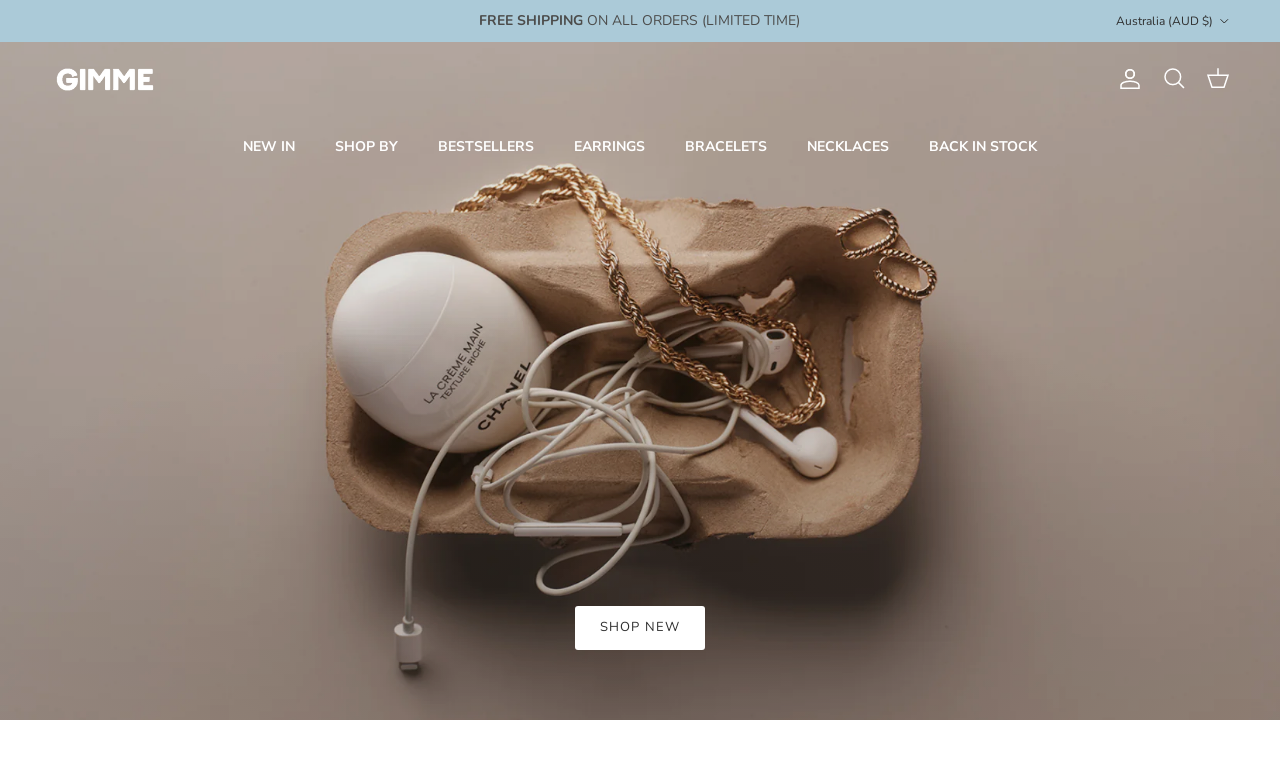

--- FILE ---
content_type: application/javascript
request_url: https://cdn.cortecx.ai/cx.js
body_size: 55812
content:
/*! For license information please see cx.js.LICENSE.txt */
(()=>{var e={452:function(e,t,r){var n;e.exports=(n=r(249),r(269),r(214),r(888),r(109),function(){var e=n,t=e.lib.BlockCipher,r=e.algo,i=[],o=[],a=[],c=[],s=[],l=[],d=[],u=[],h=[],f=[];!function(){for(var e=[],t=0;t<256;t++)e[t]=t<128?t<<1:t<<1^283;var r=0,n=0;for(t=0;t<256;t++){var g=n^n<<1^n<<2^n<<3^n<<4;g=g>>>8^255&g^99,i[r]=g,o[g]=r;var p=e[r],m=e[p],v=e[m],y=257*e[g]^16843008*g;a[r]=y<<24|y>>>8,c[r]=y<<16|y>>>16,s[r]=y<<8|y>>>24,l[r]=y,y=16843009*v^65537*m^257*p^16843008*r,d[g]=y<<24|y>>>8,u[g]=y<<16|y>>>16,h[g]=y<<8|y>>>24,f[g]=y,r?(r=p^e[e[e[v^p]]],n^=e[e[n]]):r=n=1}}();var g=[0,1,2,4,8,16,32,64,128,27,54],p=r.AES=t.extend({_doReset:function(){if(!this._nRounds||this._keyPriorReset!==this._key){for(var e=this._keyPriorReset=this._key,t=e.words,r=e.sigBytes/4,n=4*((this._nRounds=r+6)+1),o=this._keySchedule=[],a=0;a<n;a++)a<r?o[a]=t[a]:(l=o[a-1],a%r?r>6&&a%r==4&&(l=i[l>>>24]<<24|i[l>>>16&255]<<16|i[l>>>8&255]<<8|i[255&l]):(l=i[(l=l<<8|l>>>24)>>>24]<<24|i[l>>>16&255]<<16|i[l>>>8&255]<<8|i[255&l],l^=g[a/r|0]<<24),o[a]=o[a-r]^l);for(var c=this._invKeySchedule=[],s=0;s<n;s++){if(a=n-s,s%4)var l=o[a];else l=o[a-4];c[s]=s<4||a<=4?l:d[i[l>>>24]]^u[i[l>>>16&255]]^h[i[l>>>8&255]]^f[i[255&l]]}}},encryptBlock:function(e,t){this._doCryptBlock(e,t,this._keySchedule,a,c,s,l,i)},decryptBlock:function(e,t){var r=e[t+1];e[t+1]=e[t+3],e[t+3]=r,this._doCryptBlock(e,t,this._invKeySchedule,d,u,h,f,o),r=e[t+1],e[t+1]=e[t+3],e[t+3]=r},_doCryptBlock:function(e,t,r,n,i,o,a,c){for(var s=this._nRounds,l=e[t]^r[0],d=e[t+1]^r[1],u=e[t+2]^r[2],h=e[t+3]^r[3],f=4,g=1;g<s;g++){var p=n[l>>>24]^i[d>>>16&255]^o[u>>>8&255]^a[255&h]^r[f++],m=n[d>>>24]^i[u>>>16&255]^o[h>>>8&255]^a[255&l]^r[f++],v=n[u>>>24]^i[h>>>16&255]^o[l>>>8&255]^a[255&d]^r[f++],y=n[h>>>24]^i[l>>>16&255]^o[d>>>8&255]^a[255&u]^r[f++];l=p,d=m,u=v,h=y}p=(c[l>>>24]<<24|c[d>>>16&255]<<16|c[u>>>8&255]<<8|c[255&h])^r[f++],m=(c[d>>>24]<<24|c[u>>>16&255]<<16|c[h>>>8&255]<<8|c[255&l])^r[f++],v=(c[u>>>24]<<24|c[h>>>16&255]<<16|c[l>>>8&255]<<8|c[255&d])^r[f++],y=(c[h>>>24]<<24|c[l>>>16&255]<<16|c[d>>>8&255]<<8|c[255&u])^r[f++],e[t]=p,e[t+1]=m,e[t+2]=v,e[t+3]=y},keySize:8});e.AES=t._createHelper(p)}(),n.AES)},407:function(e,t,r){var n;e.exports=(n=r(249),r(269),r(214),r(888),r(109),function(){var e=n,t=e.lib.BlockCipher,r=e.algo;const i=16,o=[608135816,2242054355,320440878,57701188,2752067618,698298832,137296536,3964562569,1160258022,953160567,3193202383,887688300,3232508343,3380367581,1065670069,3041331479,2450970073,2306472731],a=[[3509652390,2564797868,805139163,3491422135,3101798381,1780907670,3128725573,4046225305,614570311,3012652279,134345442,2240740374,1667834072,1901547113,2757295779,4103290238,227898511,1921955416,1904987480,2182433518,2069144605,3260701109,2620446009,720527379,3318853667,677414384,3393288472,3101374703,2390351024,1614419982,1822297739,2954791486,3608508353,3174124327,2024746970,1432378464,3864339955,2857741204,1464375394,1676153920,1439316330,715854006,3033291828,289532110,2706671279,2087905683,3018724369,1668267050,732546397,1947742710,3462151702,2609353502,2950085171,1814351708,2050118529,680887927,999245976,1800124847,3300911131,1713906067,1641548236,4213287313,1216130144,1575780402,4018429277,3917837745,3693486850,3949271944,596196993,3549867205,258830323,2213823033,772490370,2760122372,1774776394,2652871518,566650946,4142492826,1728879713,2882767088,1783734482,3629395816,2517608232,2874225571,1861159788,326777828,3124490320,2130389656,2716951837,967770486,1724537150,2185432712,2364442137,1164943284,2105845187,998989502,3765401048,2244026483,1075463327,1455516326,1322494562,910128902,469688178,1117454909,936433444,3490320968,3675253459,1240580251,122909385,2157517691,634681816,4142456567,3825094682,3061402683,2540495037,79693498,3249098678,1084186820,1583128258,426386531,1761308591,1047286709,322548459,995290223,1845252383,2603652396,3431023940,2942221577,3202600964,3727903485,1712269319,422464435,3234572375,1170764815,3523960633,3117677531,1434042557,442511882,3600875718,1076654713,1738483198,4213154764,2393238008,3677496056,1014306527,4251020053,793779912,2902807211,842905082,4246964064,1395751752,1040244610,2656851899,3396308128,445077038,3742853595,3577915638,679411651,2892444358,2354009459,1767581616,3150600392,3791627101,3102740896,284835224,4246832056,1258075500,768725851,2589189241,3069724005,3532540348,1274779536,3789419226,2764799539,1660621633,3471099624,4011903706,913787905,3497959166,737222580,2514213453,2928710040,3937242737,1804850592,3499020752,2949064160,2386320175,2390070455,2415321851,4061277028,2290661394,2416832540,1336762016,1754252060,3520065937,3014181293,791618072,3188594551,3933548030,2332172193,3852520463,3043980520,413987798,3465142937,3030929376,4245938359,2093235073,3534596313,375366246,2157278981,2479649556,555357303,3870105701,2008414854,3344188149,4221384143,3956125452,2067696032,3594591187,2921233993,2428461,544322398,577241275,1471733935,610547355,4027169054,1432588573,1507829418,2025931657,3646575487,545086370,48609733,2200306550,1653985193,298326376,1316178497,3007786442,2064951626,458293330,2589141269,3591329599,3164325604,727753846,2179363840,146436021,1461446943,4069977195,705550613,3059967265,3887724982,4281599278,3313849956,1404054877,2845806497,146425753,1854211946],[1266315497,3048417604,3681880366,3289982499,290971e4,1235738493,2632868024,2414719590,3970600049,1771706367,1449415276,3266420449,422970021,1963543593,2690192192,3826793022,1062508698,1531092325,1804592342,2583117782,2714934279,4024971509,1294809318,4028980673,1289560198,2221992742,1669523910,35572830,157838143,1052438473,1016535060,1802137761,1753167236,1386275462,3080475397,2857371447,1040679964,2145300060,2390574316,1461121720,2956646967,4031777805,4028374788,33600511,2920084762,1018524850,629373528,3691585981,3515945977,2091462646,2486323059,586499841,988145025,935516892,3367335476,2599673255,2839830854,265290510,3972581182,2759138881,3795373465,1005194799,847297441,406762289,1314163512,1332590856,1866599683,4127851711,750260880,613907577,1450815602,3165620655,3734664991,3650291728,3012275730,3704569646,1427272223,778793252,1343938022,2676280711,2052605720,1946737175,3164576444,3914038668,3967478842,3682934266,1661551462,3294938066,4011595847,840292616,3712170807,616741398,312560963,711312465,1351876610,322626781,1910503582,271666773,2175563734,1594956187,70604529,3617834859,1007753275,1495573769,4069517037,2549218298,2663038764,504708206,2263041392,3941167025,2249088522,1514023603,1998579484,1312622330,694541497,2582060303,2151582166,1382467621,776784248,2618340202,3323268794,2497899128,2784771155,503983604,4076293799,907881277,423175695,432175456,1378068232,4145222326,3954048622,3938656102,3820766613,2793130115,2977904593,26017576,3274890735,3194772133,1700274565,1756076034,4006520079,3677328699,720338349,1533947780,354530856,688349552,3973924725,1637815568,332179504,3949051286,53804574,2852348879,3044236432,1282449977,3583942155,3416972820,4006381244,1617046695,2628476075,3002303598,1686838959,431878346,2686675385,1700445008,1080580658,1009431731,832498133,3223435511,2605976345,2271191193,2516031870,1648197032,4164389018,2548247927,300782431,375919233,238389289,3353747414,2531188641,2019080857,1475708069,455242339,2609103871,448939670,3451063019,1395535956,2413381860,1841049896,1491858159,885456874,4264095073,4001119347,1565136089,3898914787,1108368660,540939232,1173283510,2745871338,3681308437,4207628240,3343053890,4016749493,1699691293,1103962373,3625875870,2256883143,3830138730,1031889488,3479347698,1535977030,4236805024,3251091107,2132092099,1774941330,1199868427,1452454533,157007616,2904115357,342012276,595725824,1480756522,206960106,497939518,591360097,863170706,2375253569,3596610801,1814182875,2094937945,3421402208,1082520231,3463918190,2785509508,435703966,3908032597,1641649973,2842273706,3305899714,1510255612,2148256476,2655287854,3276092548,4258621189,236887753,3681803219,274041037,1734335097,3815195456,3317970021,1899903192,1026095262,4050517792,356393447,2410691914,3873677099,3682840055],[3913112168,2491498743,4132185628,2489919796,1091903735,1979897079,3170134830,3567386728,3557303409,857797738,1136121015,1342202287,507115054,2535736646,337727348,3213592640,1301675037,2528481711,1895095763,1721773893,3216771564,62756741,2142006736,835421444,2531993523,1442658625,3659876326,2882144922,676362277,1392781812,170690266,3921047035,1759253602,3611846912,1745797284,664899054,1329594018,3901205900,3045908486,2062866102,2865634940,3543621612,3464012697,1080764994,553557557,3656615353,3996768171,991055499,499776247,1265440854,648242737,3940784050,980351604,3713745714,1749149687,3396870395,4211799374,3640570775,1161844396,3125318951,1431517754,545492359,4268468663,3499529547,1437099964,2702547544,3433638243,2581715763,2787789398,1060185593,1593081372,2418618748,4260947970,69676912,2159744348,86519011,2512459080,3838209314,1220612927,3339683548,133810670,1090789135,1078426020,1569222167,845107691,3583754449,4072456591,1091646820,628848692,1613405280,3757631651,526609435,236106946,48312990,2942717905,3402727701,1797494240,859738849,992217954,4005476642,2243076622,3870952857,3732016268,765654824,3490871365,2511836413,1685915746,3888969200,1414112111,2273134842,3281911079,4080962846,172450625,2569994100,980381355,4109958455,2819808352,2716589560,2568741196,3681446669,3329971472,1835478071,660984891,3704678404,4045999559,3422617507,3040415634,1762651403,1719377915,3470491036,2693910283,3642056355,3138596744,1364962596,2073328063,1983633131,926494387,3423689081,2150032023,4096667949,1749200295,3328846651,309677260,2016342300,1779581495,3079819751,111262694,1274766160,443224088,298511866,1025883608,3806446537,1145181785,168956806,3641502830,3584813610,1689216846,3666258015,3200248200,1692713982,2646376535,4042768518,1618508792,1610833997,3523052358,4130873264,2001055236,3610705100,2202168115,4028541809,2961195399,1006657119,2006996926,3186142756,1430667929,3210227297,1314452623,4074634658,4101304120,2273951170,1399257539,3367210612,3027628629,1190975929,2062231137,2333990788,2221543033,2438960610,1181637006,548689776,2362791313,3372408396,3104550113,3145860560,296247880,1970579870,3078560182,3769228297,1714227617,3291629107,3898220290,166772364,1251581989,493813264,448347421,195405023,2709975567,677966185,3703036547,1463355134,2715995803,1338867538,1343315457,2802222074,2684532164,233230375,2599980071,2000651841,3277868038,1638401717,4028070440,3237316320,6314154,819756386,300326615,590932579,1405279636,3267499572,3150704214,2428286686,3959192993,3461946742,1862657033,1266418056,963775037,2089974820,2263052895,1917689273,448879540,3550394620,3981727096,150775221,3627908307,1303187396,508620638,2975983352,2726630617,1817252668,1876281319,1457606340,908771278,3720792119,3617206836,2455994898,1729034894,1080033504],[976866871,3556439503,2881648439,1522871579,1555064734,1336096578,3548522304,2579274686,3574697629,3205460757,3593280638,3338716283,3079412587,564236357,2993598910,1781952180,1464380207,3163844217,3332601554,1699332808,1393555694,1183702653,3581086237,1288719814,691649499,2847557200,2895455976,3193889540,2717570544,1781354906,1676643554,2592534050,3230253752,1126444790,2770207658,2633158820,2210423226,2615765581,2414155088,3127139286,673620729,2805611233,1269405062,4015350505,3341807571,4149409754,1057255273,2012875353,2162469141,2276492801,2601117357,993977747,3918593370,2654263191,753973209,36408145,2530585658,25011837,3520020182,2088578344,530523599,2918365339,1524020338,1518925132,3760827505,3759777254,1202760957,3985898139,3906192525,674977740,4174734889,2031300136,2019492241,3983892565,4153806404,3822280332,352677332,2297720250,60907813,90501309,3286998549,1016092578,2535922412,2839152426,457141659,509813237,4120667899,652014361,1966332200,2975202805,55981186,2327461051,676427537,3255491064,2882294119,3433927263,1307055953,942726286,933058658,2468411793,3933900994,4215176142,1361170020,2001714738,2830558078,3274259782,1222529897,1679025792,2729314320,3714953764,1770335741,151462246,3013232138,1682292957,1483529935,471910574,1539241949,458788160,3436315007,1807016891,3718408830,978976581,1043663428,3165965781,1927990952,4200891579,2372276910,3208408903,3533431907,1412390302,2931980059,4132332400,1947078029,3881505623,4168226417,2941484381,1077988104,1320477388,886195818,18198404,3786409e3,2509781533,112762804,3463356488,1866414978,891333506,18488651,661792760,1628790961,3885187036,3141171499,876946877,2693282273,1372485963,791857591,2686433993,3759982718,3167212022,3472953795,2716379847,445679433,3561995674,3504004811,3574258232,54117162,3331405415,2381918588,3769707343,4154350007,1140177722,4074052095,668550556,3214352940,367459370,261225585,2610173221,4209349473,3468074219,3265815641,314222801,3066103646,3808782860,282218597,3406013506,3773591054,379116347,1285071038,846784868,2669647154,3771962079,3550491691,2305946142,453669953,1268987020,3317592352,3279303384,3744833421,2610507566,3859509063,266596637,3847019092,517658769,3462560207,3443424879,370717030,4247526661,2224018117,4143653529,4112773975,2788324899,2477274417,1456262402,2901442914,1517677493,1846949527,2295493580,3734397586,2176403920,1280348187,1908823572,3871786941,846861322,1172426758,3287448474,3383383037,1655181056,3139813346,901632758,1897031941,2986607138,3066810236,3447102507,1393639104,373351379,950779232,625454576,3124240540,4148612726,2007998917,544563296,2244738638,2330496472,2058025392,1291430526,424198748,50039436,29584100,3605783033,2429876329,2791104160,1057563949,3255363231,3075367218,3463963227,1469046755,985887462]];var c={pbox:[],sbox:[]};function s(e,t){let r=t>>24&255,n=t>>16&255,i=t>>8&255,o=255&t,a=e.sbox[0][r]+e.sbox[1][n];return a^=e.sbox[2][i],a+=e.sbox[3][o],a}function l(e,t,r){let n,o=t,a=r;for(let t=0;t<i;++t)o^=e.pbox[t],a=s(e,o)^a,n=o,o=a,a=n;return n=o,o=a,a=n,a^=e.pbox[i],o^=e.pbox[i+1],{left:o,right:a}}var d=r.Blowfish=t.extend({_doReset:function(){if(this._keyPriorReset!==this._key){var e=this._keyPriorReset=this._key,t=e.words,r=e.sigBytes/4;!function(e,t,r){for(let t=0;t<4;t++){e.sbox[t]=[];for(let r=0;r<256;r++)e.sbox[t][r]=a[t][r]}let n=0;for(let a=0;a<i+2;a++)e.pbox[a]=o[a]^t[n],n++,n>=r&&(n=0);let c=0,s=0,d=0;for(let t=0;t<i+2;t+=2)d=l(e,c,s),c=d.left,s=d.right,e.pbox[t]=c,e.pbox[t+1]=s;for(let t=0;t<4;t++)for(let r=0;r<256;r+=2)d=l(e,c,s),c=d.left,s=d.right,e.sbox[t][r]=c,e.sbox[t][r+1]=s}(c,t,r)}},encryptBlock:function(e,t){var r=l(c,e[t],e[t+1]);e[t]=r.left,e[t+1]=r.right},decryptBlock:function(e,t){var r=function(e,t,r){let n,o=t,a=r;for(let t=i+1;t>1;--t)o^=e.pbox[t],a=s(e,o)^a,n=o,o=a,a=n;return n=o,o=a,a=n,a^=e.pbox[1],o^=e.pbox[0],{left:o,right:a}}(c,e[t],e[t+1]);e[t]=r.left,e[t+1]=r.right},blockSize:2,keySize:4,ivSize:2});e.Blowfish=t._createHelper(d)}(),n.Blowfish)},109:function(e,t,r){var n,i,o,a,c,s,l,d,u,h,f,g,p,m,v,y,b,_,w;e.exports=(n=r(249),r(888),void(n.lib.Cipher||(i=n,o=i.lib,a=o.Base,c=o.WordArray,s=o.BufferedBlockAlgorithm,l=i.enc,l.Utf8,d=l.Base64,u=i.algo.EvpKDF,h=o.Cipher=s.extend({cfg:a.extend(),createEncryptor:function(e,t){return this.create(this._ENC_XFORM_MODE,e,t)},createDecryptor:function(e,t){return this.create(this._DEC_XFORM_MODE,e,t)},init:function(e,t,r){this.cfg=this.cfg.extend(r),this._xformMode=e,this._key=t,this.reset()},reset:function(){s.reset.call(this),this._doReset()},process:function(e){return this._append(e),this._process()},finalize:function(e){return e&&this._append(e),this._doFinalize()},keySize:4,ivSize:4,_ENC_XFORM_MODE:1,_DEC_XFORM_MODE:2,_createHelper:function(){function e(e){return"string"==typeof e?w:b}return function(t){return{encrypt:function(r,n,i){return e(n).encrypt(t,r,n,i)},decrypt:function(r,n,i){return e(n).decrypt(t,r,n,i)}}}}()}),o.StreamCipher=h.extend({_doFinalize:function(){return this._process(!0)},blockSize:1}),f=i.mode={},g=o.BlockCipherMode=a.extend({createEncryptor:function(e,t){return this.Encryptor.create(e,t)},createDecryptor:function(e,t){return this.Decryptor.create(e,t)},init:function(e,t){this._cipher=e,this._iv=t}}),p=f.CBC=function(){var e=g.extend();function t(e,t,r){var n,i=this._iv;i?(n=i,this._iv=void 0):n=this._prevBlock;for(var o=0;o<r;o++)e[t+o]^=n[o]}return e.Encryptor=e.extend({processBlock:function(e,r){var n=this._cipher,i=n.blockSize;t.call(this,e,r,i),n.encryptBlock(e,r),this._prevBlock=e.slice(r,r+i)}}),e.Decryptor=e.extend({processBlock:function(e,r){var n=this._cipher,i=n.blockSize,o=e.slice(r,r+i);n.decryptBlock(e,r),t.call(this,e,r,i),this._prevBlock=o}}),e}(),m=(i.pad={}).Pkcs7={pad:function(e,t){for(var r=4*t,n=r-e.sigBytes%r,i=n<<24|n<<16|n<<8|n,o=[],a=0;a<n;a+=4)o.push(i);var s=c.create(o,n);e.concat(s)},unpad:function(e){var t=255&e.words[e.sigBytes-1>>>2];e.sigBytes-=t}},o.BlockCipher=h.extend({cfg:h.cfg.extend({mode:p,padding:m}),reset:function(){var e;h.reset.call(this);var t=this.cfg,r=t.iv,n=t.mode;this._xformMode==this._ENC_XFORM_MODE?e=n.createEncryptor:(e=n.createDecryptor,this._minBufferSize=1),this._mode&&this._mode.__creator==e?this._mode.init(this,r&&r.words):(this._mode=e.call(n,this,r&&r.words),this._mode.__creator=e)},_doProcessBlock:function(e,t){this._mode.processBlock(e,t)},_doFinalize:function(){var e,t=this.cfg.padding;return this._xformMode==this._ENC_XFORM_MODE?(t.pad(this._data,this.blockSize),e=this._process(!0)):(e=this._process(!0),t.unpad(e)),e},blockSize:4}),v=o.CipherParams=a.extend({init:function(e){this.mixIn(e)},toString:function(e){return(e||this.formatter).stringify(this)}}),y=(i.format={}).OpenSSL={stringify:function(e){var t=e.ciphertext,r=e.salt;return(r?c.create([1398893684,1701076831]).concat(r).concat(t):t).toString(d)},parse:function(e){var t,r=d.parse(e),n=r.words;return 1398893684==n[0]&&1701076831==n[1]&&(t=c.create(n.slice(2,4)),n.splice(0,4),r.sigBytes-=16),v.create({ciphertext:r,salt:t})}},b=o.SerializableCipher=a.extend({cfg:a.extend({format:y}),encrypt:function(e,t,r,n){n=this.cfg.extend(n);var i=e.createEncryptor(r,n),o=i.finalize(t),a=i.cfg;return v.create({ciphertext:o,key:r,iv:a.iv,algorithm:e,mode:a.mode,padding:a.padding,blockSize:e.blockSize,formatter:n.format})},decrypt:function(e,t,r,n){return n=this.cfg.extend(n),t=this._parse(t,n.format),e.createDecryptor(r,n).finalize(t.ciphertext)},_parse:function(e,t){return"string"==typeof e?t.parse(e,this):e}}),_=(i.kdf={}).OpenSSL={execute:function(e,t,r,n,i){if(n||(n=c.random(8)),i)o=u.create({keySize:t+r,hasher:i}).compute(e,n);else var o=u.create({keySize:t+r}).compute(e,n);var a=c.create(o.words.slice(t),4*r);return o.sigBytes=4*t,v.create({key:o,iv:a,salt:n})}},w=o.PasswordBasedCipher=b.extend({cfg:b.cfg.extend({kdf:_}),encrypt:function(e,t,r,n){var i=(n=this.cfg.extend(n)).kdf.execute(r,e.keySize,e.ivSize,n.salt,n.hasher);n.iv=i.iv;var o=b.encrypt.call(this,e,t,i.key,n);return o.mixIn(i),o},decrypt:function(e,t,r,n){n=this.cfg.extend(n),t=this._parse(t,n.format);var i=n.kdf.execute(r,e.keySize,e.ivSize,t.salt,n.hasher);return n.iv=i.iv,b.decrypt.call(this,e,t,i.key,n)}}))))},249:function(e,t,r){var n;e.exports=(n=n||function(e,t){var n;if("undefined"!=typeof window&&window.crypto&&(n=window.crypto),"undefined"!=typeof self&&self.crypto&&(n=self.crypto),"undefined"!=typeof globalThis&&globalThis.crypto&&(n=globalThis.crypto),!n&&"undefined"!=typeof window&&window.msCrypto&&(n=window.msCrypto),!n&&void 0!==r.g&&r.g.crypto&&(n=r.g.crypto),!n)try{n=r(480)}catch(e){}var i=function(){if(n){if("function"==typeof n.getRandomValues)try{return n.getRandomValues(new Uint32Array(1))[0]}catch(e){}if("function"==typeof n.randomBytes)try{return n.randomBytes(4).readInt32LE()}catch(e){}}throw new Error("Native crypto module could not be used to get secure random number.")},o=Object.create||function(){function e(){}return function(t){var r;return e.prototype=t,r=new e,e.prototype=null,r}}(),a={},c=a.lib={},s=c.Base={extend:function(e){var t=o(this);return e&&t.mixIn(e),t.hasOwnProperty("init")&&this.init!==t.init||(t.init=function(){t.$super.init.apply(this,arguments)}),t.init.prototype=t,t.$super=this,t},create:function(){var e=this.extend();return e.init.apply(e,arguments),e},init:function(){},mixIn:function(e){for(var t in e)e.hasOwnProperty(t)&&(this[t]=e[t]);e.hasOwnProperty("toString")&&(this.toString=e.toString)},clone:function(){return this.init.prototype.extend(this)}},l=c.WordArray=s.extend({init:function(e,t){e=this.words=e||[],this.sigBytes=null!=t?t:4*e.length},toString:function(e){return(e||u).stringify(this)},concat:function(e){var t=this.words,r=e.words,n=this.sigBytes,i=e.sigBytes;if(this.clamp(),n%4)for(var o=0;o<i;o++){var a=r[o>>>2]>>>24-o%4*8&255;t[n+o>>>2]|=a<<24-(n+o)%4*8}else for(var c=0;c<i;c+=4)t[n+c>>>2]=r[c>>>2];return this.sigBytes+=i,this},clamp:function(){var t=this.words,r=this.sigBytes;t[r>>>2]&=4294967295<<32-r%4*8,t.length=e.ceil(r/4)},clone:function(){var e=s.clone.call(this);return e.words=this.words.slice(0),e},random:function(e){for(var t=[],r=0;r<e;r+=4)t.push(i());return new l.init(t,e)}}),d=a.enc={},u=d.Hex={stringify:function(e){for(var t=e.words,r=e.sigBytes,n=[],i=0;i<r;i++){var o=t[i>>>2]>>>24-i%4*8&255;n.push((o>>>4).toString(16)),n.push((15&o).toString(16))}return n.join("")},parse:function(e){for(var t=e.length,r=[],n=0;n<t;n+=2)r[n>>>3]|=parseInt(e.substr(n,2),16)<<24-n%8*4;return new l.init(r,t/2)}},h=d.Latin1={stringify:function(e){for(var t=e.words,r=e.sigBytes,n=[],i=0;i<r;i++){var o=t[i>>>2]>>>24-i%4*8&255;n.push(String.fromCharCode(o))}return n.join("")},parse:function(e){for(var t=e.length,r=[],n=0;n<t;n++)r[n>>>2]|=(255&e.charCodeAt(n))<<24-n%4*8;return new l.init(r,t)}},f=d.Utf8={stringify:function(e){try{return decodeURIComponent(escape(h.stringify(e)))}catch(e){throw new Error("Malformed UTF-8 data")}},parse:function(e){return h.parse(unescape(encodeURIComponent(e)))}},g=c.BufferedBlockAlgorithm=s.extend({reset:function(){this._data=new l.init,this._nDataBytes=0},_append:function(e){"string"==typeof e&&(e=f.parse(e)),this._data.concat(e),this._nDataBytes+=e.sigBytes},_process:function(t){var r,n=this._data,i=n.words,o=n.sigBytes,a=this.blockSize,c=o/(4*a),s=(c=t?e.ceil(c):e.max((0|c)-this._minBufferSize,0))*a,d=e.min(4*s,o);if(s){for(var u=0;u<s;u+=a)this._doProcessBlock(i,u);r=i.splice(0,s),n.sigBytes-=d}return new l.init(r,d)},clone:function(){var e=s.clone.call(this);return e._data=this._data.clone(),e},_minBufferSize:0}),p=(c.Hasher=g.extend({cfg:s.extend(),init:function(e){this.cfg=this.cfg.extend(e),this.reset()},reset:function(){g.reset.call(this),this._doReset()},update:function(e){return this._append(e),this._process(),this},finalize:function(e){return e&&this._append(e),this._doFinalize()},blockSize:16,_createHelper:function(e){return function(t,r){return new e.init(r).finalize(t)}},_createHmacHelper:function(e){return function(t,r){return new p.HMAC.init(e,r).finalize(t)}}}),a.algo={});return a}(Math),n)},269:function(e,t,r){var n,i,o;e.exports=(n=r(249),o=(i=n).lib.WordArray,i.enc.Base64={stringify:function(e){var t=e.words,r=e.sigBytes,n=this._map;e.clamp();for(var i=[],o=0;o<r;o+=3)for(var a=(t[o>>>2]>>>24-o%4*8&255)<<16|(t[o+1>>>2]>>>24-(o+1)%4*8&255)<<8|t[o+2>>>2]>>>24-(o+2)%4*8&255,c=0;c<4&&o+.75*c<r;c++)i.push(n.charAt(a>>>6*(3-c)&63));var s=n.charAt(64);if(s)for(;i.length%4;)i.push(s);return i.join("")},parse:function(e){var t=e.length,r=this._map,n=this._reverseMap;if(!n){n=this._reverseMap=[];for(var i=0;i<r.length;i++)n[r.charCodeAt(i)]=i}var a=r.charAt(64);if(a){var c=e.indexOf(a);-1!==c&&(t=c)}return function(e,t,r){for(var n=[],i=0,a=0;a<t;a++)if(a%4){var c=r[e.charCodeAt(a-1)]<<a%4*2|r[e.charCodeAt(a)]>>>6-a%4*2;n[i>>>2]|=c<<24-i%4*8,i++}return o.create(n,i)}(e,t,n)},_map:"ABCDEFGHIJKLMNOPQRSTUVWXYZabcdefghijklmnopqrstuvwxyz0123456789+/="},n.enc.Base64)},786:function(e,t,r){var n,i,o;e.exports=(n=r(249),o=(i=n).lib.WordArray,i.enc.Base64url={stringify:function(e,t){void 0===t&&(t=!0);var r=e.words,n=e.sigBytes,i=t?this._safe_map:this._map;e.clamp();for(var o=[],a=0;a<n;a+=3)for(var c=(r[a>>>2]>>>24-a%4*8&255)<<16|(r[a+1>>>2]>>>24-(a+1)%4*8&255)<<8|r[a+2>>>2]>>>24-(a+2)%4*8&255,s=0;s<4&&a+.75*s<n;s++)o.push(i.charAt(c>>>6*(3-s)&63));var l=i.charAt(64);if(l)for(;o.length%4;)o.push(l);return o.join("")},parse:function(e,t){void 0===t&&(t=!0);var r=e.length,n=t?this._safe_map:this._map,i=this._reverseMap;if(!i){i=this._reverseMap=[];for(var a=0;a<n.length;a++)i[n.charCodeAt(a)]=a}var c=n.charAt(64);if(c){var s=e.indexOf(c);-1!==s&&(r=s)}return function(e,t,r){for(var n=[],i=0,a=0;a<t;a++)if(a%4){var c=r[e.charCodeAt(a-1)]<<a%4*2|r[e.charCodeAt(a)]>>>6-a%4*2;n[i>>>2]|=c<<24-i%4*8,i++}return o.create(n,i)}(e,r,i)},_map:"ABCDEFGHIJKLMNOPQRSTUVWXYZabcdefghijklmnopqrstuvwxyz0123456789+/=",_safe_map:"ABCDEFGHIJKLMNOPQRSTUVWXYZabcdefghijklmnopqrstuvwxyz0123456789-_"},n.enc.Base64url)},298:function(e,t,r){var n;e.exports=(n=r(249),function(){var e=n,t=e.lib.WordArray,r=e.enc;function i(e){return e<<8&4278255360|e>>>8&16711935}r.Utf16=r.Utf16BE={stringify:function(e){for(var t=e.words,r=e.sigBytes,n=[],i=0;i<r;i+=2){var o=t[i>>>2]>>>16-i%4*8&65535;n.push(String.fromCharCode(o))}return n.join("")},parse:function(e){for(var r=e.length,n=[],i=0;i<r;i++)n[i>>>1]|=e.charCodeAt(i)<<16-i%2*16;return t.create(n,2*r)}},r.Utf16LE={stringify:function(e){for(var t=e.words,r=e.sigBytes,n=[],o=0;o<r;o+=2){var a=i(t[o>>>2]>>>16-o%4*8&65535);n.push(String.fromCharCode(a))}return n.join("")},parse:function(e){for(var r=e.length,n=[],o=0;o<r;o++)n[o>>>1]|=i(e.charCodeAt(o)<<16-o%2*16);return t.create(n,2*r)}}}(),n.enc.Utf16)},888:function(e,t,r){var n,i,o,a,c,s,l,d;e.exports=(d=r(249),r(783),r(824),o=(i=(n=d).lib).Base,a=i.WordArray,s=(c=n.algo).MD5,l=c.EvpKDF=o.extend({cfg:o.extend({keySize:4,hasher:s,iterations:1}),init:function(e){this.cfg=this.cfg.extend(e)},compute:function(e,t){for(var r,n=this.cfg,i=n.hasher.create(),o=a.create(),c=o.words,s=n.keySize,l=n.iterations;c.length<s;){r&&i.update(r),r=i.update(e).finalize(t),i.reset();for(var d=1;d<l;d++)r=i.finalize(r),i.reset();o.concat(r)}return o.sigBytes=4*s,o}}),n.EvpKDF=function(e,t,r){return l.create(r).compute(e,t)},d.EvpKDF)},209:function(e,t,r){var n,i,o,a;e.exports=(a=r(249),r(109),i=(n=a).lib.CipherParams,o=n.enc.Hex,n.format.Hex={stringify:function(e){return e.ciphertext.toString(o)},parse:function(e){var t=o.parse(e);return i.create({ciphertext:t})}},a.format.Hex)},824:function(e,t,r){var n,i,o;e.exports=(i=(n=r(249)).lib.Base,o=n.enc.Utf8,void(n.algo.HMAC=i.extend({init:function(e,t){e=this._hasher=new e.init,"string"==typeof t&&(t=o.parse(t));var r=e.blockSize,n=4*r;t.sigBytes>n&&(t=e.finalize(t)),t.clamp();for(var i=this._oKey=t.clone(),a=this._iKey=t.clone(),c=i.words,s=a.words,l=0;l<r;l++)c[l]^=1549556828,s[l]^=909522486;i.sigBytes=a.sigBytes=n,this.reset()},reset:function(){var e=this._hasher;e.reset(),e.update(this._iKey)},update:function(e){return this._hasher.update(e),this},finalize:function(e){var t=this._hasher,r=t.finalize(e);return t.reset(),t.finalize(this._oKey.clone().concat(r))}})))},354:function(e,t,r){var n;e.exports=(n=r(249),r(938),r(433),r(298),r(269),r(786),r(214),r(783),r(153),r(792),r(34),r(460),r(327),r(706),r(824),r(112),r(888),r(109),r(568),r(242),r(968),r(660),r(148),r(615),r(807),r(77),r(475),r(991),r(209),r(452),r(253),r(857),r(454),r(974),r(407),n)},433:function(e,t,r){var n;e.exports=(n=r(249),function(){if("function"==typeof ArrayBuffer){var e=n.lib.WordArray,t=e.init,r=e.init=function(e){if(e instanceof ArrayBuffer&&(e=new Uint8Array(e)),(e instanceof Int8Array||"undefined"!=typeof Uint8ClampedArray&&e instanceof Uint8ClampedArray||e instanceof Int16Array||e instanceof Uint16Array||e instanceof Int32Array||e instanceof Uint32Array||e instanceof Float32Array||e instanceof Float64Array)&&(e=new Uint8Array(e.buffer,e.byteOffset,e.byteLength)),e instanceof Uint8Array){for(var r=e.byteLength,n=[],i=0;i<r;i++)n[i>>>2]|=e[i]<<24-i%4*8;t.call(this,n,r)}else t.apply(this,arguments)};r.prototype=e}}(),n.lib.WordArray)},214:function(e,t,r){var n;e.exports=(n=r(249),function(e){var t=n,r=t.lib,i=r.WordArray,o=r.Hasher,a=t.algo,c=[];!function(){for(var t=0;t<64;t++)c[t]=4294967296*e.abs(e.sin(t+1))|0}();var s=a.MD5=o.extend({_doReset:function(){this._hash=new i.init([1732584193,4023233417,2562383102,271733878])},_doProcessBlock:function(e,t){for(var r=0;r<16;r++){var n=t+r,i=e[n];e[n]=16711935&(i<<8|i>>>24)|4278255360&(i<<24|i>>>8)}var o=this._hash.words,a=e[t+0],s=e[t+1],f=e[t+2],g=e[t+3],p=e[t+4],m=e[t+5],v=e[t+6],y=e[t+7],b=e[t+8],_=e[t+9],w=e[t+10],x=e[t+11],S=e[t+12],k=e[t+13],C=e[t+14],A=e[t+15],L=o[0],E=o[1],T=o[2],I=o[3];L=l(L,E,T,I,a,7,c[0]),I=l(I,L,E,T,s,12,c[1]),T=l(T,I,L,E,f,17,c[2]),E=l(E,T,I,L,g,22,c[3]),L=l(L,E,T,I,p,7,c[4]),I=l(I,L,E,T,m,12,c[5]),T=l(T,I,L,E,v,17,c[6]),E=l(E,T,I,L,y,22,c[7]),L=l(L,E,T,I,b,7,c[8]),I=l(I,L,E,T,_,12,c[9]),T=l(T,I,L,E,w,17,c[10]),E=l(E,T,I,L,x,22,c[11]),L=l(L,E,T,I,S,7,c[12]),I=l(I,L,E,T,k,12,c[13]),T=l(T,I,L,E,C,17,c[14]),L=d(L,E=l(E,T,I,L,A,22,c[15]),T,I,s,5,c[16]),I=d(I,L,E,T,v,9,c[17]),T=d(T,I,L,E,x,14,c[18]),E=d(E,T,I,L,a,20,c[19]),L=d(L,E,T,I,m,5,c[20]),I=d(I,L,E,T,w,9,c[21]),T=d(T,I,L,E,A,14,c[22]),E=d(E,T,I,L,p,20,c[23]),L=d(L,E,T,I,_,5,c[24]),I=d(I,L,E,T,C,9,c[25]),T=d(T,I,L,E,g,14,c[26]),E=d(E,T,I,L,b,20,c[27]),L=d(L,E,T,I,k,5,c[28]),I=d(I,L,E,T,f,9,c[29]),T=d(T,I,L,E,y,14,c[30]),L=u(L,E=d(E,T,I,L,S,20,c[31]),T,I,m,4,c[32]),I=u(I,L,E,T,b,11,c[33]),T=u(T,I,L,E,x,16,c[34]),E=u(E,T,I,L,C,23,c[35]),L=u(L,E,T,I,s,4,c[36]),I=u(I,L,E,T,p,11,c[37]),T=u(T,I,L,E,y,16,c[38]),E=u(E,T,I,L,w,23,c[39]),L=u(L,E,T,I,k,4,c[40]),I=u(I,L,E,T,a,11,c[41]),T=u(T,I,L,E,g,16,c[42]),E=u(E,T,I,L,v,23,c[43]),L=u(L,E,T,I,_,4,c[44]),I=u(I,L,E,T,S,11,c[45]),T=u(T,I,L,E,A,16,c[46]),L=h(L,E=u(E,T,I,L,f,23,c[47]),T,I,a,6,c[48]),I=h(I,L,E,T,y,10,c[49]),T=h(T,I,L,E,C,15,c[50]),E=h(E,T,I,L,m,21,c[51]),L=h(L,E,T,I,S,6,c[52]),I=h(I,L,E,T,g,10,c[53]),T=h(T,I,L,E,w,15,c[54]),E=h(E,T,I,L,s,21,c[55]),L=h(L,E,T,I,b,6,c[56]),I=h(I,L,E,T,A,10,c[57]),T=h(T,I,L,E,v,15,c[58]),E=h(E,T,I,L,k,21,c[59]),L=h(L,E,T,I,p,6,c[60]),I=h(I,L,E,T,x,10,c[61]),T=h(T,I,L,E,f,15,c[62]),E=h(E,T,I,L,_,21,c[63]),o[0]=o[0]+L|0,o[1]=o[1]+E|0,o[2]=o[2]+T|0,o[3]=o[3]+I|0},_doFinalize:function(){var t=this._data,r=t.words,n=8*this._nDataBytes,i=8*t.sigBytes;r[i>>>5]|=128<<24-i%32;var o=e.floor(n/4294967296),a=n;r[15+(i+64>>>9<<4)]=16711935&(o<<8|o>>>24)|4278255360&(o<<24|o>>>8),r[14+(i+64>>>9<<4)]=16711935&(a<<8|a>>>24)|4278255360&(a<<24|a>>>8),t.sigBytes=4*(r.length+1),this._process();for(var c=this._hash,s=c.words,l=0;l<4;l++){var d=s[l];s[l]=16711935&(d<<8|d>>>24)|4278255360&(d<<24|d>>>8)}return c},clone:function(){var e=o.clone.call(this);return e._hash=this._hash.clone(),e}});function l(e,t,r,n,i,o,a){var c=e+(t&r|~t&n)+i+a;return(c<<o|c>>>32-o)+t}function d(e,t,r,n,i,o,a){var c=e+(t&n|r&~n)+i+a;return(c<<o|c>>>32-o)+t}function u(e,t,r,n,i,o,a){var c=e+(t^r^n)+i+a;return(c<<o|c>>>32-o)+t}function h(e,t,r,n,i,o,a){var c=e+(r^(t|~n))+i+a;return(c<<o|c>>>32-o)+t}t.MD5=o._createHelper(s),t.HmacMD5=o._createHmacHelper(s)}(Math),n.MD5)},568:function(e,t,r){var n;e.exports=(n=r(249),r(109),n.mode.CFB=function(){var e=n.lib.BlockCipherMode.extend();function t(e,t,r,n){var i,o=this._iv;o?(i=o.slice(0),this._iv=void 0):i=this._prevBlock,n.encryptBlock(i,0);for(var a=0;a<r;a++)e[t+a]^=i[a]}return e.Encryptor=e.extend({processBlock:function(e,r){var n=this._cipher,i=n.blockSize;t.call(this,e,r,i,n),this._prevBlock=e.slice(r,r+i)}}),e.Decryptor=e.extend({processBlock:function(e,r){var n=this._cipher,i=n.blockSize,o=e.slice(r,r+i);t.call(this,e,r,i,n),this._prevBlock=o}}),e}(),n.mode.CFB)},968:function(e,t,r){var n;e.exports=(n=r(249),r(109),n.mode.CTRGladman=function(){var e=n.lib.BlockCipherMode.extend();function t(e){if(255==(e>>24&255)){var t=e>>16&255,r=e>>8&255,n=255&e;255===t?(t=0,255===r?(r=0,255===n?n=0:++n):++r):++t,e=0,e+=t<<16,e+=r<<8,e+=n}else e+=1<<24;return e}var r=e.Encryptor=e.extend({processBlock:function(e,r){var n=this._cipher,i=n.blockSize,o=this._iv,a=this._counter;o&&(a=this._counter=o.slice(0),this._iv=void 0),function(e){0===(e[0]=t(e[0]))&&(e[1]=t(e[1]))}(a);var c=a.slice(0);n.encryptBlock(c,0);for(var s=0;s<i;s++)e[r+s]^=c[s]}});return e.Decryptor=r,e}(),n.mode.CTRGladman)},242:function(e,t,r){var n,i,o;e.exports=(o=r(249),r(109),o.mode.CTR=(i=(n=o.lib.BlockCipherMode.extend()).Encryptor=n.extend({processBlock:function(e,t){var r=this._cipher,n=r.blockSize,i=this._iv,o=this._counter;i&&(o=this._counter=i.slice(0),this._iv=void 0);var a=o.slice(0);r.encryptBlock(a,0),o[n-1]=o[n-1]+1|0;for(var c=0;c<n;c++)e[t+c]^=a[c]}}),n.Decryptor=i,n),o.mode.CTR)},148:function(e,t,r){var n,i;e.exports=(i=r(249),r(109),i.mode.ECB=((n=i.lib.BlockCipherMode.extend()).Encryptor=n.extend({processBlock:function(e,t){this._cipher.encryptBlock(e,t)}}),n.Decryptor=n.extend({processBlock:function(e,t){this._cipher.decryptBlock(e,t)}}),n),i.mode.ECB)},660:function(e,t,r){var n,i,o;e.exports=(o=r(249),r(109),o.mode.OFB=(i=(n=o.lib.BlockCipherMode.extend()).Encryptor=n.extend({processBlock:function(e,t){var r=this._cipher,n=r.blockSize,i=this._iv,o=this._keystream;i&&(o=this._keystream=i.slice(0),this._iv=void 0),r.encryptBlock(o,0);for(var a=0;a<n;a++)e[t+a]^=o[a]}}),n.Decryptor=i,n),o.mode.OFB)},615:function(e,t,r){var n;e.exports=(n=r(249),r(109),n.pad.AnsiX923={pad:function(e,t){var r=e.sigBytes,n=4*t,i=n-r%n,o=r+i-1;e.clamp(),e.words[o>>>2]|=i<<24-o%4*8,e.sigBytes+=i},unpad:function(e){var t=255&e.words[e.sigBytes-1>>>2];e.sigBytes-=t}},n.pad.Ansix923)},807:function(e,t,r){var n;e.exports=(n=r(249),r(109),n.pad.Iso10126={pad:function(e,t){var r=4*t,i=r-e.sigBytes%r;e.concat(n.lib.WordArray.random(i-1)).concat(n.lib.WordArray.create([i<<24],1))},unpad:function(e){var t=255&e.words[e.sigBytes-1>>>2];e.sigBytes-=t}},n.pad.Iso10126)},77:function(e,t,r){var n;e.exports=(n=r(249),r(109),n.pad.Iso97971={pad:function(e,t){e.concat(n.lib.WordArray.create([2147483648],1)),n.pad.ZeroPadding.pad(e,t)},unpad:function(e){n.pad.ZeroPadding.unpad(e),e.sigBytes--}},n.pad.Iso97971)},991:function(e,t,r){var n;e.exports=(n=r(249),r(109),n.pad.NoPadding={pad:function(){},unpad:function(){}},n.pad.NoPadding)},475:function(e,t,r){var n;e.exports=(n=r(249),r(109),n.pad.ZeroPadding={pad:function(e,t){var r=4*t;e.clamp(),e.sigBytes+=r-(e.sigBytes%r||r)},unpad:function(e){var t=e.words,r=e.sigBytes-1;for(r=e.sigBytes-1;r>=0;r--)if(t[r>>>2]>>>24-r%4*8&255){e.sigBytes=r+1;break}}},n.pad.ZeroPadding)},112:function(e,t,r){var n,i,o,a,c,s,l,d,u;e.exports=(u=r(249),r(153),r(824),o=(i=(n=u).lib).Base,a=i.WordArray,s=(c=n.algo).SHA256,l=c.HMAC,d=c.PBKDF2=o.extend({cfg:o.extend({keySize:4,hasher:s,iterations:25e4}),init:function(e){this.cfg=this.cfg.extend(e)},compute:function(e,t){for(var r=this.cfg,n=l.create(r.hasher,e),i=a.create(),o=a.create([1]),c=i.words,s=o.words,d=r.keySize,u=r.iterations;c.length<d;){var h=n.update(t).finalize(o);n.reset();for(var f=h.words,g=f.length,p=h,m=1;m<u;m++){p=n.finalize(p),n.reset();for(var v=p.words,y=0;y<g;y++)f[y]^=v[y]}i.concat(h),s[0]++}return i.sigBytes=4*d,i}}),n.PBKDF2=function(e,t,r){return d.create(r).compute(e,t)},u.PBKDF2)},974:function(e,t,r){var n;e.exports=(n=r(249),r(269),r(214),r(888),r(109),function(){var e=n,t=e.lib.StreamCipher,r=e.algo,i=[],o=[],a=[],c=r.RabbitLegacy=t.extend({_doReset:function(){var e=this._key.words,t=this.cfg.iv,r=this._X=[e[0],e[3]<<16|e[2]>>>16,e[1],e[0]<<16|e[3]>>>16,e[2],e[1]<<16|e[0]>>>16,e[3],e[2]<<16|e[1]>>>16],n=this._C=[e[2]<<16|e[2]>>>16,4294901760&e[0]|65535&e[1],e[3]<<16|e[3]>>>16,4294901760&e[1]|65535&e[2],e[0]<<16|e[0]>>>16,4294901760&e[2]|65535&e[3],e[1]<<16|e[1]>>>16,4294901760&e[3]|65535&e[0]];this._b=0;for(var i=0;i<4;i++)s.call(this);for(i=0;i<8;i++)n[i]^=r[i+4&7];if(t){var o=t.words,a=o[0],c=o[1],l=16711935&(a<<8|a>>>24)|4278255360&(a<<24|a>>>8),d=16711935&(c<<8|c>>>24)|4278255360&(c<<24|c>>>8),u=l>>>16|4294901760&d,h=d<<16|65535&l;for(n[0]^=l,n[1]^=u,n[2]^=d,n[3]^=h,n[4]^=l,n[5]^=u,n[6]^=d,n[7]^=h,i=0;i<4;i++)s.call(this)}},_doProcessBlock:function(e,t){var r=this._X;s.call(this),i[0]=r[0]^r[5]>>>16^r[3]<<16,i[1]=r[2]^r[7]>>>16^r[5]<<16,i[2]=r[4]^r[1]>>>16^r[7]<<16,i[3]=r[6]^r[3]>>>16^r[1]<<16;for(var n=0;n<4;n++)i[n]=16711935&(i[n]<<8|i[n]>>>24)|4278255360&(i[n]<<24|i[n]>>>8),e[t+n]^=i[n]},blockSize:4,ivSize:2});function s(){for(var e=this._X,t=this._C,r=0;r<8;r++)o[r]=t[r];for(t[0]=t[0]+1295307597+this._b|0,t[1]=t[1]+3545052371+(t[0]>>>0<o[0]>>>0?1:0)|0,t[2]=t[2]+886263092+(t[1]>>>0<o[1]>>>0?1:0)|0,t[3]=t[3]+1295307597+(t[2]>>>0<o[2]>>>0?1:0)|0,t[4]=t[4]+3545052371+(t[3]>>>0<o[3]>>>0?1:0)|0,t[5]=t[5]+886263092+(t[4]>>>0<o[4]>>>0?1:0)|0,t[6]=t[6]+1295307597+(t[5]>>>0<o[5]>>>0?1:0)|0,t[7]=t[7]+3545052371+(t[6]>>>0<o[6]>>>0?1:0)|0,this._b=t[7]>>>0<o[7]>>>0?1:0,r=0;r<8;r++){var n=e[r]+t[r],i=65535&n,c=n>>>16,s=((i*i>>>17)+i*c>>>15)+c*c,l=((4294901760&n)*n|0)+((65535&n)*n|0);a[r]=s^l}e[0]=a[0]+(a[7]<<16|a[7]>>>16)+(a[6]<<16|a[6]>>>16)|0,e[1]=a[1]+(a[0]<<8|a[0]>>>24)+a[7]|0,e[2]=a[2]+(a[1]<<16|a[1]>>>16)+(a[0]<<16|a[0]>>>16)|0,e[3]=a[3]+(a[2]<<8|a[2]>>>24)+a[1]|0,e[4]=a[4]+(a[3]<<16|a[3]>>>16)+(a[2]<<16|a[2]>>>16)|0,e[5]=a[5]+(a[4]<<8|a[4]>>>24)+a[3]|0,e[6]=a[6]+(a[5]<<16|a[5]>>>16)+(a[4]<<16|a[4]>>>16)|0,e[7]=a[7]+(a[6]<<8|a[6]>>>24)+a[5]|0}e.RabbitLegacy=t._createHelper(c)}(),n.RabbitLegacy)},454:function(e,t,r){var n;e.exports=(n=r(249),r(269),r(214),r(888),r(109),function(){var e=n,t=e.lib.StreamCipher,r=e.algo,i=[],o=[],a=[],c=r.Rabbit=t.extend({_doReset:function(){for(var e=this._key.words,t=this.cfg.iv,r=0;r<4;r++)e[r]=16711935&(e[r]<<8|e[r]>>>24)|4278255360&(e[r]<<24|e[r]>>>8);var n=this._X=[e[0],e[3]<<16|e[2]>>>16,e[1],e[0]<<16|e[3]>>>16,e[2],e[1]<<16|e[0]>>>16,e[3],e[2]<<16|e[1]>>>16],i=this._C=[e[2]<<16|e[2]>>>16,4294901760&e[0]|65535&e[1],e[3]<<16|e[3]>>>16,4294901760&e[1]|65535&e[2],e[0]<<16|e[0]>>>16,4294901760&e[2]|65535&e[3],e[1]<<16|e[1]>>>16,4294901760&e[3]|65535&e[0]];for(this._b=0,r=0;r<4;r++)s.call(this);for(r=0;r<8;r++)i[r]^=n[r+4&7];if(t){var o=t.words,a=o[0],c=o[1],l=16711935&(a<<8|a>>>24)|4278255360&(a<<24|a>>>8),d=16711935&(c<<8|c>>>24)|4278255360&(c<<24|c>>>8),u=l>>>16|4294901760&d,h=d<<16|65535&l;for(i[0]^=l,i[1]^=u,i[2]^=d,i[3]^=h,i[4]^=l,i[5]^=u,i[6]^=d,i[7]^=h,r=0;r<4;r++)s.call(this)}},_doProcessBlock:function(e,t){var r=this._X;s.call(this),i[0]=r[0]^r[5]>>>16^r[3]<<16,i[1]=r[2]^r[7]>>>16^r[5]<<16,i[2]=r[4]^r[1]>>>16^r[7]<<16,i[3]=r[6]^r[3]>>>16^r[1]<<16;for(var n=0;n<4;n++)i[n]=16711935&(i[n]<<8|i[n]>>>24)|4278255360&(i[n]<<24|i[n]>>>8),e[t+n]^=i[n]},blockSize:4,ivSize:2});function s(){for(var e=this._X,t=this._C,r=0;r<8;r++)o[r]=t[r];for(t[0]=t[0]+1295307597+this._b|0,t[1]=t[1]+3545052371+(t[0]>>>0<o[0]>>>0?1:0)|0,t[2]=t[2]+886263092+(t[1]>>>0<o[1]>>>0?1:0)|0,t[3]=t[3]+1295307597+(t[2]>>>0<o[2]>>>0?1:0)|0,t[4]=t[4]+3545052371+(t[3]>>>0<o[3]>>>0?1:0)|0,t[5]=t[5]+886263092+(t[4]>>>0<o[4]>>>0?1:0)|0,t[6]=t[6]+1295307597+(t[5]>>>0<o[5]>>>0?1:0)|0,t[7]=t[7]+3545052371+(t[6]>>>0<o[6]>>>0?1:0)|0,this._b=t[7]>>>0<o[7]>>>0?1:0,r=0;r<8;r++){var n=e[r]+t[r],i=65535&n,c=n>>>16,s=((i*i>>>17)+i*c>>>15)+c*c,l=((4294901760&n)*n|0)+((65535&n)*n|0);a[r]=s^l}e[0]=a[0]+(a[7]<<16|a[7]>>>16)+(a[6]<<16|a[6]>>>16)|0,e[1]=a[1]+(a[0]<<8|a[0]>>>24)+a[7]|0,e[2]=a[2]+(a[1]<<16|a[1]>>>16)+(a[0]<<16|a[0]>>>16)|0,e[3]=a[3]+(a[2]<<8|a[2]>>>24)+a[1]|0,e[4]=a[4]+(a[3]<<16|a[3]>>>16)+(a[2]<<16|a[2]>>>16)|0,e[5]=a[5]+(a[4]<<8|a[4]>>>24)+a[3]|0,e[6]=a[6]+(a[5]<<16|a[5]>>>16)+(a[4]<<16|a[4]>>>16)|0,e[7]=a[7]+(a[6]<<8|a[6]>>>24)+a[5]|0}e.Rabbit=t._createHelper(c)}(),n.Rabbit)},857:function(e,t,r){var n;e.exports=(n=r(249),r(269),r(214),r(888),r(109),function(){var e=n,t=e.lib.StreamCipher,r=e.algo,i=r.RC4=t.extend({_doReset:function(){for(var e=this._key,t=e.words,r=e.sigBytes,n=this._S=[],i=0;i<256;i++)n[i]=i;i=0;for(var o=0;i<256;i++){var a=i%r,c=t[a>>>2]>>>24-a%4*8&255;o=(o+n[i]+c)%256;var s=n[i];n[i]=n[o],n[o]=s}this._i=this._j=0},_doProcessBlock:function(e,t){e[t]^=o.call(this)},keySize:8,ivSize:0});function o(){for(var e=this._S,t=this._i,r=this._j,n=0,i=0;i<4;i++){r=(r+e[t=(t+1)%256])%256;var o=e[t];e[t]=e[r],e[r]=o,n|=e[(e[t]+e[r])%256]<<24-8*i}return this._i=t,this._j=r,n}e.RC4=t._createHelper(i);var a=r.RC4Drop=i.extend({cfg:i.cfg.extend({drop:192}),_doReset:function(){i._doReset.call(this);for(var e=this.cfg.drop;e>0;e--)o.call(this)}});e.RC4Drop=t._createHelper(a)}(),n.RC4)},706:function(e,t,r){var n;e.exports=(n=r(249),function(e){var t=n,r=t.lib,i=r.WordArray,o=r.Hasher,a=t.algo,c=i.create([0,1,2,3,4,5,6,7,8,9,10,11,12,13,14,15,7,4,13,1,10,6,15,3,12,0,9,5,2,14,11,8,3,10,14,4,9,15,8,1,2,7,0,6,13,11,5,12,1,9,11,10,0,8,12,4,13,3,7,15,14,5,6,2,4,0,5,9,7,12,2,10,14,1,3,8,11,6,15,13]),s=i.create([5,14,7,0,9,2,11,4,13,6,15,8,1,10,3,12,6,11,3,7,0,13,5,10,14,15,8,12,4,9,1,2,15,5,1,3,7,14,6,9,11,8,12,2,10,0,4,13,8,6,4,1,3,11,15,0,5,12,2,13,9,7,10,14,12,15,10,4,1,5,8,7,6,2,13,14,0,3,9,11]),l=i.create([11,14,15,12,5,8,7,9,11,13,14,15,6,7,9,8,7,6,8,13,11,9,7,15,7,12,15,9,11,7,13,12,11,13,6,7,14,9,13,15,14,8,13,6,5,12,7,5,11,12,14,15,14,15,9,8,9,14,5,6,8,6,5,12,9,15,5,11,6,8,13,12,5,12,13,14,11,8,5,6]),d=i.create([8,9,9,11,13,15,15,5,7,7,8,11,14,14,12,6,9,13,15,7,12,8,9,11,7,7,12,7,6,15,13,11,9,7,15,11,8,6,6,14,12,13,5,14,13,13,7,5,15,5,8,11,14,14,6,14,6,9,12,9,12,5,15,8,8,5,12,9,12,5,14,6,8,13,6,5,15,13,11,11]),u=i.create([0,1518500249,1859775393,2400959708,2840853838]),h=i.create([1352829926,1548603684,1836072691,2053994217,0]),f=a.RIPEMD160=o.extend({_doReset:function(){this._hash=i.create([1732584193,4023233417,2562383102,271733878,3285377520])},_doProcessBlock:function(e,t){for(var r=0;r<16;r++){var n=t+r,i=e[n];e[n]=16711935&(i<<8|i>>>24)|4278255360&(i<<24|i>>>8)}var o,a,f,_,w,x,S,k,C,A,L,E=this._hash.words,T=u.words,I=h.words,M=c.words,H=s.words,B=l.words,R=d.words;for(x=o=E[0],S=a=E[1],k=f=E[2],C=_=E[3],A=w=E[4],r=0;r<80;r+=1)L=o+e[t+M[r]]|0,L+=r<16?g(a,f,_)+T[0]:r<32?p(a,f,_)+T[1]:r<48?m(a,f,_)+T[2]:r<64?v(a,f,_)+T[3]:y(a,f,_)+T[4],L=(L=b(L|=0,B[r]))+w|0,o=w,w=_,_=b(f,10),f=a,a=L,L=x+e[t+H[r]]|0,L+=r<16?y(S,k,C)+I[0]:r<32?v(S,k,C)+I[1]:r<48?m(S,k,C)+I[2]:r<64?p(S,k,C)+I[3]:g(S,k,C)+I[4],L=(L=b(L|=0,R[r]))+A|0,x=A,A=C,C=b(k,10),k=S,S=L;L=E[1]+f+C|0,E[1]=E[2]+_+A|0,E[2]=E[3]+w+x|0,E[3]=E[4]+o+S|0,E[4]=E[0]+a+k|0,E[0]=L},_doFinalize:function(){var e=this._data,t=e.words,r=8*this._nDataBytes,n=8*e.sigBytes;t[n>>>5]|=128<<24-n%32,t[14+(n+64>>>9<<4)]=16711935&(r<<8|r>>>24)|4278255360&(r<<24|r>>>8),e.sigBytes=4*(t.length+1),this._process();for(var i=this._hash,o=i.words,a=0;a<5;a++){var c=o[a];o[a]=16711935&(c<<8|c>>>24)|4278255360&(c<<24|c>>>8)}return i},clone:function(){var e=o.clone.call(this);return e._hash=this._hash.clone(),e}});function g(e,t,r){return e^t^r}function p(e,t,r){return e&t|~e&r}function m(e,t,r){return(e|~t)^r}function v(e,t,r){return e&r|t&~r}function y(e,t,r){return e^(t|~r)}function b(e,t){return e<<t|e>>>32-t}t.RIPEMD160=o._createHelper(f),t.HmacRIPEMD160=o._createHmacHelper(f)}(Math),n.RIPEMD160)},783:function(e,t,r){var n,i,o,a,c,s,l,d;e.exports=(i=(n=d=r(249)).lib,o=i.WordArray,a=i.Hasher,c=n.algo,s=[],l=c.SHA1=a.extend({_doReset:function(){this._hash=new o.init([1732584193,4023233417,2562383102,271733878,3285377520])},_doProcessBlock:function(e,t){for(var r=this._hash.words,n=r[0],i=r[1],o=r[2],a=r[3],c=r[4],l=0;l<80;l++){if(l<16)s[l]=0|e[t+l];else{var d=s[l-3]^s[l-8]^s[l-14]^s[l-16];s[l]=d<<1|d>>>31}var u=(n<<5|n>>>27)+c+s[l];u+=l<20?1518500249+(i&o|~i&a):l<40?1859775393+(i^o^a):l<60?(i&o|i&a|o&a)-1894007588:(i^o^a)-899497514,c=a,a=o,o=i<<30|i>>>2,i=n,n=u}r[0]=r[0]+n|0,r[1]=r[1]+i|0,r[2]=r[2]+o|0,r[3]=r[3]+a|0,r[4]=r[4]+c|0},_doFinalize:function(){var e=this._data,t=e.words,r=8*this._nDataBytes,n=8*e.sigBytes;return t[n>>>5]|=128<<24-n%32,t[14+(n+64>>>9<<4)]=Math.floor(r/4294967296),t[15+(n+64>>>9<<4)]=r,e.sigBytes=4*t.length,this._process(),this._hash},clone:function(){var e=a.clone.call(this);return e._hash=this._hash.clone(),e}}),n.SHA1=a._createHelper(l),n.HmacSHA1=a._createHmacHelper(l),d.SHA1)},792:function(e,t,r){var n,i,o,a,c,s;e.exports=(s=r(249),r(153),i=(n=s).lib.WordArray,o=n.algo,a=o.SHA256,c=o.SHA224=a.extend({_doReset:function(){this._hash=new i.init([3238371032,914150663,812702999,4144912697,4290775857,1750603025,1694076839,3204075428])},_doFinalize:function(){var e=a._doFinalize.call(this);return e.sigBytes-=4,e}}),n.SHA224=a._createHelper(c),n.HmacSHA224=a._createHmacHelper(c),s.SHA224)},153:function(e,t,r){var n;e.exports=(n=r(249),function(e){var t=n,r=t.lib,i=r.WordArray,o=r.Hasher,a=t.algo,c=[],s=[];!function(){function t(t){for(var r=e.sqrt(t),n=2;n<=r;n++)if(!(t%n))return!1;return!0}function r(e){return 4294967296*(e-(0|e))|0}for(var n=2,i=0;i<64;)t(n)&&(i<8&&(c[i]=r(e.pow(n,.5))),s[i]=r(e.pow(n,1/3)),i++),n++}();var l=[],d=a.SHA256=o.extend({_doReset:function(){this._hash=new i.init(c.slice(0))},_doProcessBlock:function(e,t){for(var r=this._hash.words,n=r[0],i=r[1],o=r[2],a=r[3],c=r[4],d=r[5],u=r[6],h=r[7],f=0;f<64;f++){if(f<16)l[f]=0|e[t+f];else{var g=l[f-15],p=(g<<25|g>>>7)^(g<<14|g>>>18)^g>>>3,m=l[f-2],v=(m<<15|m>>>17)^(m<<13|m>>>19)^m>>>10;l[f]=p+l[f-7]+v+l[f-16]}var y=n&i^n&o^i&o,b=(n<<30|n>>>2)^(n<<19|n>>>13)^(n<<10|n>>>22),_=h+((c<<26|c>>>6)^(c<<21|c>>>11)^(c<<7|c>>>25))+(c&d^~c&u)+s[f]+l[f];h=u,u=d,d=c,c=a+_|0,a=o,o=i,i=n,n=_+(b+y)|0}r[0]=r[0]+n|0,r[1]=r[1]+i|0,r[2]=r[2]+o|0,r[3]=r[3]+a|0,r[4]=r[4]+c|0,r[5]=r[5]+d|0,r[6]=r[6]+u|0,r[7]=r[7]+h|0},_doFinalize:function(){var t=this._data,r=t.words,n=8*this._nDataBytes,i=8*t.sigBytes;return r[i>>>5]|=128<<24-i%32,r[14+(i+64>>>9<<4)]=e.floor(n/4294967296),r[15+(i+64>>>9<<4)]=n,t.sigBytes=4*r.length,this._process(),this._hash},clone:function(){var e=o.clone.call(this);return e._hash=this._hash.clone(),e}});t.SHA256=o._createHelper(d),t.HmacSHA256=o._createHmacHelper(d)}(Math),n.SHA256)},327:function(e,t,r){var n;e.exports=(n=r(249),r(938),function(e){var t=n,r=t.lib,i=r.WordArray,o=r.Hasher,a=t.x64.Word,c=t.algo,s=[],l=[],d=[];!function(){for(var e=1,t=0,r=0;r<24;r++){s[e+5*t]=(r+1)*(r+2)/2%64;var n=(2*e+3*t)%5;e=t%5,t=n}for(e=0;e<5;e++)for(t=0;t<5;t++)l[e+5*t]=t+(2*e+3*t)%5*5;for(var i=1,o=0;o<24;o++){for(var c=0,u=0,h=0;h<7;h++){if(1&i){var f=(1<<h)-1;f<32?u^=1<<f:c^=1<<f-32}128&i?i=i<<1^113:i<<=1}d[o]=a.create(c,u)}}();var u=[];!function(){for(var e=0;e<25;e++)u[e]=a.create()}();var h=c.SHA3=o.extend({cfg:o.cfg.extend({outputLength:512}),_doReset:function(){for(var e=this._state=[],t=0;t<25;t++)e[t]=new a.init;this.blockSize=(1600-2*this.cfg.outputLength)/32},_doProcessBlock:function(e,t){for(var r=this._state,n=this.blockSize/2,i=0;i<n;i++){var o=e[t+2*i],a=e[t+2*i+1];o=16711935&(o<<8|o>>>24)|4278255360&(o<<24|o>>>8),a=16711935&(a<<8|a>>>24)|4278255360&(a<<24|a>>>8),(E=r[i]).high^=a,E.low^=o}for(var c=0;c<24;c++){for(var h=0;h<5;h++){for(var f=0,g=0,p=0;p<5;p++)f^=(E=r[h+5*p]).high,g^=E.low;var m=u[h];m.high=f,m.low=g}for(h=0;h<5;h++){var v=u[(h+4)%5],y=u[(h+1)%5],b=y.high,_=y.low;for(f=v.high^(b<<1|_>>>31),g=v.low^(_<<1|b>>>31),p=0;p<5;p++)(E=r[h+5*p]).high^=f,E.low^=g}for(var w=1;w<25;w++){var x=(E=r[w]).high,S=E.low,k=s[w];k<32?(f=x<<k|S>>>32-k,g=S<<k|x>>>32-k):(f=S<<k-32|x>>>64-k,g=x<<k-32|S>>>64-k);var C=u[l[w]];C.high=f,C.low=g}var A=u[0],L=r[0];for(A.high=L.high,A.low=L.low,h=0;h<5;h++)for(p=0;p<5;p++){var E=r[w=h+5*p],T=u[w],I=u[(h+1)%5+5*p],M=u[(h+2)%5+5*p];E.high=T.high^~I.high&M.high,E.low=T.low^~I.low&M.low}E=r[0];var H=d[c];E.high^=H.high,E.low^=H.low}},_doFinalize:function(){var t=this._data,r=t.words,n=(this._nDataBytes,8*t.sigBytes),o=32*this.blockSize;r[n>>>5]|=1<<24-n%32,r[(e.ceil((n+1)/o)*o>>>5)-1]|=128,t.sigBytes=4*r.length,this._process();for(var a=this._state,c=this.cfg.outputLength/8,s=c/8,l=[],d=0;d<s;d++){var u=a[d],h=u.high,f=u.low;h=16711935&(h<<8|h>>>24)|4278255360&(h<<24|h>>>8),f=16711935&(f<<8|f>>>24)|4278255360&(f<<24|f>>>8),l.push(f),l.push(h)}return new i.init(l,c)},clone:function(){for(var e=o.clone.call(this),t=e._state=this._state.slice(0),r=0;r<25;r++)t[r]=t[r].clone();return e}});t.SHA3=o._createHelper(h),t.HmacSHA3=o._createHmacHelper(h)}(Math),n.SHA3)},460:function(e,t,r){var n,i,o,a,c,s,l,d;e.exports=(d=r(249),r(938),r(34),i=(n=d).x64,o=i.Word,a=i.WordArray,c=n.algo,s=c.SHA512,l=c.SHA384=s.extend({_doReset:function(){this._hash=new a.init([new o.init(3418070365,3238371032),new o.init(1654270250,914150663),new o.init(2438529370,812702999),new o.init(355462360,4144912697),new o.init(1731405415,4290775857),new o.init(2394180231,1750603025),new o.init(3675008525,1694076839),new o.init(1203062813,3204075428)])},_doFinalize:function(){var e=s._doFinalize.call(this);return e.sigBytes-=16,e}}),n.SHA384=s._createHelper(l),n.HmacSHA384=s._createHmacHelper(l),d.SHA384)},34:function(e,t,r){var n;e.exports=(n=r(249),r(938),function(){var e=n,t=e.lib.Hasher,r=e.x64,i=r.Word,o=r.WordArray,a=e.algo;function c(){return i.create.apply(i,arguments)}var s=[c(1116352408,3609767458),c(1899447441,602891725),c(3049323471,3964484399),c(3921009573,2173295548),c(961987163,4081628472),c(1508970993,3053834265),c(2453635748,2937671579),c(2870763221,3664609560),c(3624381080,2734883394),c(310598401,1164996542),c(607225278,1323610764),c(1426881987,3590304994),c(1925078388,4068182383),c(2162078206,991336113),c(2614888103,633803317),c(3248222580,3479774868),c(3835390401,2666613458),c(4022224774,944711139),c(264347078,2341262773),c(604807628,2007800933),c(770255983,1495990901),c(1249150122,1856431235),c(1555081692,3175218132),c(1996064986,2198950837),c(2554220882,3999719339),c(2821834349,766784016),c(2952996808,2566594879),c(3210313671,3203337956),c(3336571891,1034457026),c(3584528711,2466948901),c(113926993,3758326383),c(338241895,168717936),c(666307205,1188179964),c(773529912,1546045734),c(1294757372,1522805485),c(1396182291,2643833823),c(1695183700,2343527390),c(1986661051,1014477480),c(2177026350,1206759142),c(2456956037,344077627),c(2730485921,1290863460),c(2820302411,3158454273),c(3259730800,3505952657),c(3345764771,106217008),c(3516065817,3606008344),c(3600352804,1432725776),c(4094571909,1467031594),c(275423344,851169720),c(430227734,3100823752),c(506948616,1363258195),c(659060556,3750685593),c(883997877,3785050280),c(958139571,3318307427),c(1322822218,3812723403),c(1537002063,2003034995),c(1747873779,3602036899),c(1955562222,1575990012),c(2024104815,1125592928),c(2227730452,2716904306),c(2361852424,442776044),c(2428436474,593698344),c(2756734187,3733110249),c(3204031479,2999351573),c(3329325298,3815920427),c(3391569614,3928383900),c(3515267271,566280711),c(3940187606,3454069534),c(4118630271,4000239992),c(116418474,1914138554),c(174292421,2731055270),c(289380356,3203993006),c(460393269,320620315),c(685471733,587496836),c(852142971,1086792851),c(1017036298,365543100),c(1126000580,2618297676),c(1288033470,3409855158),c(1501505948,4234509866),c(1607167915,987167468),c(1816402316,1246189591)],l=[];!function(){for(var e=0;e<80;e++)l[e]=c()}();var d=a.SHA512=t.extend({_doReset:function(){this._hash=new o.init([new i.init(1779033703,4089235720),new i.init(3144134277,2227873595),new i.init(1013904242,4271175723),new i.init(2773480762,1595750129),new i.init(1359893119,2917565137),new i.init(2600822924,725511199),new i.init(528734635,4215389547),new i.init(1541459225,327033209)])},_doProcessBlock:function(e,t){for(var r=this._hash.words,n=r[0],i=r[1],o=r[2],a=r[3],c=r[4],d=r[5],u=r[6],h=r[7],f=n.high,g=n.low,p=i.high,m=i.low,v=o.high,y=o.low,b=a.high,_=a.low,w=c.high,x=c.low,S=d.high,k=d.low,C=u.high,A=u.low,L=h.high,E=h.low,T=f,I=g,M=p,H=m,B=v,R=y,j=b,P=_,D=w,z=x,F=S,O=k,W=C,N=A,V=L,Z=E,X=0;X<80;X++){var J,$,Y=l[X];if(X<16)$=Y.high=0|e[t+2*X],J=Y.low=0|e[t+2*X+1];else{var G=l[X-15],q=G.high,U=G.low,K=(q>>>1|U<<31)^(q>>>8|U<<24)^q>>>7,Q=(U>>>1|q<<31)^(U>>>8|q<<24)^(U>>>7|q<<25),ee=l[X-2],te=ee.high,re=ee.low,ne=(te>>>19|re<<13)^(te<<3|re>>>29)^te>>>6,ie=(re>>>19|te<<13)^(re<<3|te>>>29)^(re>>>6|te<<26),oe=l[X-7],ae=oe.high,ce=oe.low,se=l[X-16],le=se.high,de=se.low;$=($=($=K+ae+((J=Q+ce)>>>0<Q>>>0?1:0))+ne+((J+=ie)>>>0<ie>>>0?1:0))+le+((J+=de)>>>0<de>>>0?1:0),Y.high=$,Y.low=J}var ue,he=D&F^~D&W,fe=z&O^~z&N,ge=T&M^T&B^M&B,pe=I&H^I&R^H&R,me=(T>>>28|I<<4)^(T<<30|I>>>2)^(T<<25|I>>>7),ve=(I>>>28|T<<4)^(I<<30|T>>>2)^(I<<25|T>>>7),ye=(D>>>14|z<<18)^(D>>>18|z<<14)^(D<<23|z>>>9),be=(z>>>14|D<<18)^(z>>>18|D<<14)^(z<<23|D>>>9),_e=s[X],we=_e.high,xe=_e.low,Se=V+ye+((ue=Z+be)>>>0<Z>>>0?1:0),ke=ve+pe;V=W,Z=N,W=F,N=O,F=D,O=z,D=j+(Se=(Se=(Se=Se+he+((ue+=fe)>>>0<fe>>>0?1:0))+we+((ue+=xe)>>>0<xe>>>0?1:0))+$+((ue+=J)>>>0<J>>>0?1:0))+((z=P+ue|0)>>>0<P>>>0?1:0)|0,j=B,P=R,B=M,R=H,M=T,H=I,T=Se+(me+ge+(ke>>>0<ve>>>0?1:0))+((I=ue+ke|0)>>>0<ue>>>0?1:0)|0}g=n.low=g+I,n.high=f+T+(g>>>0<I>>>0?1:0),m=i.low=m+H,i.high=p+M+(m>>>0<H>>>0?1:0),y=o.low=y+R,o.high=v+B+(y>>>0<R>>>0?1:0),_=a.low=_+P,a.high=b+j+(_>>>0<P>>>0?1:0),x=c.low=x+z,c.high=w+D+(x>>>0<z>>>0?1:0),k=d.low=k+O,d.high=S+F+(k>>>0<O>>>0?1:0),A=u.low=A+N,u.high=C+W+(A>>>0<N>>>0?1:0),E=h.low=E+Z,h.high=L+V+(E>>>0<Z>>>0?1:0)},_doFinalize:function(){var e=this._data,t=e.words,r=8*this._nDataBytes,n=8*e.sigBytes;return t[n>>>5]|=128<<24-n%32,t[30+(n+128>>>10<<5)]=Math.floor(r/4294967296),t[31+(n+128>>>10<<5)]=r,e.sigBytes=4*t.length,this._process(),this._hash.toX32()},clone:function(){var e=t.clone.call(this);return e._hash=this._hash.clone(),e},blockSize:32});e.SHA512=t._createHelper(d),e.HmacSHA512=t._createHmacHelper(d)}(),n.SHA512)},253:function(e,t,r){var n;e.exports=(n=r(249),r(269),r(214),r(888),r(109),function(){var e=n,t=e.lib,r=t.WordArray,i=t.BlockCipher,o=e.algo,a=[57,49,41,33,25,17,9,1,58,50,42,34,26,18,10,2,59,51,43,35,27,19,11,3,60,52,44,36,63,55,47,39,31,23,15,7,62,54,46,38,30,22,14,6,61,53,45,37,29,21,13,5,28,20,12,4],c=[14,17,11,24,1,5,3,28,15,6,21,10,23,19,12,4,26,8,16,7,27,20,13,2,41,52,31,37,47,55,30,40,51,45,33,48,44,49,39,56,34,53,46,42,50,36,29,32],s=[1,2,4,6,8,10,12,14,15,17,19,21,23,25,27,28],l=[{0:8421888,268435456:32768,536870912:8421378,805306368:2,1073741824:512,1342177280:8421890,1610612736:8389122,1879048192:8388608,2147483648:514,2415919104:8389120,2684354560:33280,2952790016:8421376,3221225472:32770,3489660928:8388610,3758096384:0,4026531840:33282,134217728:0,402653184:8421890,671088640:33282,939524096:32768,1207959552:8421888,1476395008:512,1744830464:8421378,2013265920:2,2281701376:8389120,2550136832:33280,2818572288:8421376,3087007744:8389122,3355443200:8388610,3623878656:32770,3892314112:514,4160749568:8388608,1:32768,268435457:2,536870913:8421888,805306369:8388608,1073741825:8421378,1342177281:33280,1610612737:512,1879048193:8389122,2147483649:8421890,2415919105:8421376,2684354561:8388610,2952790017:33282,3221225473:514,3489660929:8389120,3758096385:32770,4026531841:0,134217729:8421890,402653185:8421376,671088641:8388608,939524097:512,1207959553:32768,1476395009:8388610,1744830465:2,2013265921:33282,2281701377:32770,2550136833:8389122,2818572289:514,3087007745:8421888,3355443201:8389120,3623878657:0,3892314113:33280,4160749569:8421378},{0:1074282512,16777216:16384,33554432:524288,50331648:1074266128,67108864:1073741840,83886080:1074282496,100663296:1073758208,117440512:16,134217728:540672,150994944:1073758224,167772160:1073741824,184549376:540688,201326592:524304,218103808:0,234881024:16400,251658240:1074266112,8388608:1073758208,25165824:540688,41943040:16,58720256:1073758224,75497472:1074282512,92274688:1073741824,109051904:524288,125829120:1074266128,142606336:524304,159383552:0,176160768:16384,192937984:1074266112,209715200:1073741840,226492416:540672,243269632:1074282496,260046848:16400,268435456:0,285212672:1074266128,301989888:1073758224,318767104:1074282496,335544320:1074266112,352321536:16,369098752:540688,385875968:16384,402653184:16400,419430400:524288,436207616:524304,452984832:1073741840,469762048:540672,486539264:1073758208,503316480:1073741824,520093696:1074282512,276824064:540688,293601280:524288,310378496:1074266112,327155712:16384,343932928:1073758208,360710144:1074282512,377487360:16,394264576:1073741824,411041792:1074282496,427819008:1073741840,444596224:1073758224,461373440:524304,478150656:0,494927872:16400,511705088:1074266128,528482304:540672},{0:260,1048576:0,2097152:67109120,3145728:65796,4194304:65540,5242880:67108868,6291456:67174660,7340032:67174400,8388608:67108864,9437184:67174656,10485760:65792,11534336:67174404,12582912:67109124,13631488:65536,14680064:4,15728640:256,524288:67174656,1572864:67174404,2621440:0,3670016:67109120,4718592:67108868,5767168:65536,6815744:65540,7864320:260,8912896:4,9961472:256,11010048:67174400,12058624:65796,13107200:65792,14155776:67109124,15204352:67174660,16252928:67108864,16777216:67174656,17825792:65540,18874368:65536,19922944:67109120,20971520:256,22020096:67174660,23068672:67108868,24117248:0,25165824:67109124,26214400:67108864,27262976:4,28311552:65792,29360128:67174400,30408704:260,31457280:65796,32505856:67174404,17301504:67108864,18350080:260,19398656:67174656,20447232:0,21495808:65540,22544384:67109120,23592960:256,24641536:67174404,25690112:65536,26738688:67174660,27787264:65796,28835840:67108868,29884416:67109124,30932992:67174400,31981568:4,33030144:65792},{0:2151682048,65536:2147487808,131072:4198464,196608:2151677952,262144:0,327680:4198400,393216:2147483712,458752:4194368,524288:2147483648,589824:4194304,655360:64,720896:2147487744,786432:2151678016,851968:4160,917504:4096,983040:2151682112,32768:2147487808,98304:64,163840:2151678016,229376:2147487744,294912:4198400,360448:2151682112,425984:0,491520:2151677952,557056:4096,622592:2151682048,688128:4194304,753664:4160,819200:2147483648,884736:4194368,950272:4198464,1015808:2147483712,1048576:4194368,1114112:4198400,1179648:2147483712,1245184:0,1310720:4160,1376256:2151678016,1441792:2151682048,1507328:2147487808,1572864:2151682112,1638400:2147483648,1703936:2151677952,1769472:4198464,1835008:2147487744,1900544:4194304,1966080:64,2031616:4096,1081344:2151677952,1146880:2151682112,1212416:0,1277952:4198400,1343488:4194368,1409024:2147483648,1474560:2147487808,1540096:64,1605632:2147483712,1671168:4096,1736704:2147487744,1802240:2151678016,1867776:4160,1933312:2151682048,1998848:4194304,2064384:4198464},{0:128,4096:17039360,8192:262144,12288:536870912,16384:537133184,20480:16777344,24576:553648256,28672:262272,32768:16777216,36864:537133056,40960:536871040,45056:553910400,49152:553910272,53248:0,57344:17039488,61440:553648128,2048:17039488,6144:553648256,10240:128,14336:17039360,18432:262144,22528:537133184,26624:553910272,30720:536870912,34816:537133056,38912:0,43008:553910400,47104:16777344,51200:536871040,55296:553648128,59392:16777216,63488:262272,65536:262144,69632:128,73728:536870912,77824:553648256,81920:16777344,86016:553910272,90112:537133184,94208:16777216,98304:553910400,102400:553648128,106496:17039360,110592:537133056,114688:262272,118784:536871040,122880:0,126976:17039488,67584:553648256,71680:16777216,75776:17039360,79872:537133184,83968:536870912,88064:17039488,92160:128,96256:553910272,100352:262272,104448:553910400,108544:0,112640:553648128,116736:16777344,120832:262144,124928:537133056,129024:536871040},{0:268435464,256:8192,512:270532608,768:270540808,1024:268443648,1280:2097152,1536:2097160,1792:268435456,2048:0,2304:268443656,2560:2105344,2816:8,3072:270532616,3328:2105352,3584:8200,3840:270540800,128:270532608,384:270540808,640:8,896:2097152,1152:2105352,1408:268435464,1664:268443648,1920:8200,2176:2097160,2432:8192,2688:268443656,2944:270532616,3200:0,3456:270540800,3712:2105344,3968:268435456,4096:268443648,4352:270532616,4608:270540808,4864:8200,5120:2097152,5376:268435456,5632:268435464,5888:2105344,6144:2105352,6400:0,6656:8,6912:270532608,7168:8192,7424:268443656,7680:270540800,7936:2097160,4224:8,4480:2105344,4736:2097152,4992:268435464,5248:268443648,5504:8200,5760:270540808,6016:270532608,6272:270540800,6528:270532616,6784:8192,7040:2105352,7296:2097160,7552:0,7808:268435456,8064:268443656},{0:1048576,16:33555457,32:1024,48:1049601,64:34604033,80:0,96:1,112:34603009,128:33555456,144:1048577,160:33554433,176:34604032,192:34603008,208:1025,224:1049600,240:33554432,8:34603009,24:0,40:33555457,56:34604032,72:1048576,88:33554433,104:33554432,120:1025,136:1049601,152:33555456,168:34603008,184:1048577,200:1024,216:34604033,232:1,248:1049600,256:33554432,272:1048576,288:33555457,304:34603009,320:1048577,336:33555456,352:34604032,368:1049601,384:1025,400:34604033,416:1049600,432:1,448:0,464:34603008,480:33554433,496:1024,264:1049600,280:33555457,296:34603009,312:1,328:33554432,344:1048576,360:1025,376:34604032,392:33554433,408:34603008,424:0,440:34604033,456:1049601,472:1024,488:33555456,504:1048577},{0:134219808,1:131072,2:134217728,3:32,4:131104,5:134350880,6:134350848,7:2048,8:134348800,9:134219776,10:133120,11:134348832,12:2080,13:0,14:134217760,15:133152,2147483648:2048,2147483649:134350880,2147483650:134219808,2147483651:134217728,2147483652:134348800,2147483653:133120,2147483654:133152,2147483655:32,2147483656:134217760,2147483657:2080,2147483658:131104,2147483659:134350848,2147483660:0,2147483661:134348832,2147483662:134219776,2147483663:131072,16:133152,17:134350848,18:32,19:2048,20:134219776,21:134217760,22:134348832,23:131072,24:0,25:131104,26:134348800,27:134219808,28:134350880,29:133120,30:2080,31:134217728,2147483664:131072,2147483665:2048,2147483666:134348832,2147483667:133152,2147483668:32,2147483669:134348800,2147483670:134217728,2147483671:134219808,2147483672:134350880,2147483673:134217760,2147483674:134219776,2147483675:0,2147483676:133120,2147483677:2080,2147483678:131104,2147483679:134350848}],d=[4160749569,528482304,33030144,2064384,129024,8064,504,2147483679],u=o.DES=i.extend({_doReset:function(){for(var e=this._key.words,t=[],r=0;r<56;r++){var n=a[r]-1;t[r]=e[n>>>5]>>>31-n%32&1}for(var i=this._subKeys=[],o=0;o<16;o++){var l=i[o]=[],d=s[o];for(r=0;r<24;r++)l[r/6|0]|=t[(c[r]-1+d)%28]<<31-r%6,l[4+(r/6|0)]|=t[28+(c[r+24]-1+d)%28]<<31-r%6;for(l[0]=l[0]<<1|l[0]>>>31,r=1;r<7;r++)l[r]=l[r]>>>4*(r-1)+3;l[7]=l[7]<<5|l[7]>>>27}var u=this._invSubKeys=[];for(r=0;r<16;r++)u[r]=i[15-r]},encryptBlock:function(e,t){this._doCryptBlock(e,t,this._subKeys)},decryptBlock:function(e,t){this._doCryptBlock(e,t,this._invSubKeys)},_doCryptBlock:function(e,t,r){this._lBlock=e[t],this._rBlock=e[t+1],h.call(this,4,252645135),h.call(this,16,65535),f.call(this,2,858993459),f.call(this,8,16711935),h.call(this,1,1431655765);for(var n=0;n<16;n++){for(var i=r[n],o=this._lBlock,a=this._rBlock,c=0,s=0;s<8;s++)c|=l[s][((a^i[s])&d[s])>>>0];this._lBlock=a,this._rBlock=o^c}var u=this._lBlock;this._lBlock=this._rBlock,this._rBlock=u,h.call(this,1,1431655765),f.call(this,8,16711935),f.call(this,2,858993459),h.call(this,16,65535),h.call(this,4,252645135),e[t]=this._lBlock,e[t+1]=this._rBlock},keySize:2,ivSize:2,blockSize:2});function h(e,t){var r=(this._lBlock>>>e^this._rBlock)&t;this._rBlock^=r,this._lBlock^=r<<e}function f(e,t){var r=(this._rBlock>>>e^this._lBlock)&t;this._lBlock^=r,this._rBlock^=r<<e}e.DES=i._createHelper(u);var g=o.TripleDES=i.extend({_doReset:function(){var e=this._key.words;if(2!==e.length&&4!==e.length&&e.length<6)throw new Error("Invalid key length - 3DES requires the key length to be 64, 128, 192 or >192.");var t=e.slice(0,2),n=e.length<4?e.slice(0,2):e.slice(2,4),i=e.length<6?e.slice(0,2):e.slice(4,6);this._des1=u.createEncryptor(r.create(t)),this._des2=u.createEncryptor(r.create(n)),this._des3=u.createEncryptor(r.create(i))},encryptBlock:function(e,t){this._des1.encryptBlock(e,t),this._des2.decryptBlock(e,t),this._des3.encryptBlock(e,t)},decryptBlock:function(e,t){this._des3.decryptBlock(e,t),this._des2.encryptBlock(e,t),this._des1.decryptBlock(e,t)},keySize:6,ivSize:2,blockSize:2});e.TripleDES=i._createHelper(g)}(),n.TripleDES)},938:function(e,t,r){var n,i,o,a,c,s;e.exports=(n=r(249),o=(i=n).lib,a=o.Base,c=o.WordArray,(s=i.x64={}).Word=a.extend({init:function(e,t){this.high=e,this.low=t}}),s.WordArray=a.extend({init:function(e,t){e=this.words=e||[],this.sigBytes=null!=t?t:8*e.length},toX32:function(){for(var e=this.words,t=e.length,r=[],n=0;n<t;n++){var i=e[n];r.push(i.high),r.push(i.low)}return c.create(r,this.sigBytes)},clone:function(){for(var e=a.clone.call(this),t=e.words=this.words.slice(0),r=t.length,n=0;n<r;n++)t[n]=t[n].clone();return e}}),n)},480:()=>{}},t={};function r(n){var i=t[n];if(void 0!==i)return i.exports;var o=t[n]={exports:{}};return e[n].call(o.exports,o,o.exports,r),o.exports}r.n=e=>{var t=e&&e.__esModule?()=>e.default:()=>e;return r.d(t,{a:t}),t},r.d=(e,t)=>{for(var n in t)r.o(t,n)&&!r.o(e,n)&&Object.defineProperty(e,n,{enumerable:!0,get:t[n]})},r.g=function(){if("object"==typeof globalThis)return globalThis;try{return this||new Function("return this")()}catch(e){if("object"==typeof window)return window}}(),r.o=(e,t)=>Object.prototype.hasOwnProperty.call(e,t),(()=>{"use strict";var e=function(){return e=Object.assign||function(e){for(var t,r=1,n=arguments.length;r<n;r++)for(var i in t=arguments[r])Object.prototype.hasOwnProperty.call(t,i)&&(e[i]=t[i]);return e},e.apply(this,arguments)};function t(e,t,r,n){return new(r||(r=Promise))((function(i,o){function a(e){try{s(n.next(e))}catch(e){o(e)}}function c(e){try{s(n.throw(e))}catch(e){o(e)}}function s(e){var t;e.done?i(e.value):(t=e.value,t instanceof r?t:new r((function(e){e(t)}))).then(a,c)}s((n=n.apply(e,t||[])).next())}))}function n(e,t){var r,n,i,o,a={label:0,sent:function(){if(1&i[0])throw i[1];return i[1]},trys:[],ops:[]};return o={next:c(0),throw:c(1),return:c(2)},"function"==typeof Symbol&&(o[Symbol.iterator]=function(){return this}),o;function c(o){return function(c){return function(o){if(r)throw new TypeError("Generator is already executing.");for(;a;)try{if(r=1,n&&(i=2&o[0]?n.return:o[0]?n.throw||((i=n.return)&&i.call(n),0):n.next)&&!(i=i.call(n,o[1])).done)return i;switch(n=0,i&&(o=[2&o[0],i.value]),o[0]){case 0:case 1:i=o;break;case 4:return a.label++,{value:o[1],done:!1};case 5:a.label++,n=o[1],o=[0];continue;case 7:o=a.ops.pop(),a.trys.pop();continue;default:if(!((i=(i=a.trys).length>0&&i[i.length-1])||6!==o[0]&&2!==o[0])){a=0;continue}if(3===o[0]&&(!i||o[1]>i[0]&&o[1]<i[3])){a.label=o[1];break}if(6===o[0]&&a.label<i[1]){a.label=i[1],i=o;break}if(i&&a.label<i[2]){a.label=i[2],a.ops.push(o);break}i[2]&&a.ops.pop(),a.trys.pop();continue}o=t.call(e,a)}catch(e){o=[6,e],n=0}finally{r=i=0}if(5&o[0])throw o[1];return{value:o[0]?o[1]:void 0,done:!0}}([o,c])}}}function i(){for(var e=0,t=0,r=arguments.length;t<r;t++)e+=arguments[t].length;var n=Array(e),i=0;for(t=0;t<r;t++)for(var o=arguments[t],a=0,c=o.length;a<c;a++,i++)n[i]=o[a];return n}Object.create,Object.create;var o="3.3.5";function a(e,t){return new Promise((function(r){return setTimeout(r,e,t)}))}function c(e,t){try{var r=e();(n=r)&&"function"==typeof n.then?r.then((function(e){return t(!0,e)}),(function(e){return t(!1,e)})):t(!0,r)}catch(e){t(!1,e)}var n}function s(e,r,i){return void 0===i&&(i=16),t(this,void 0,void 0,(function(){var t,o,c;return n(this,(function(n){switch(n.label){case 0:t=Date.now(),o=0,n.label=1;case 1:return o<e.length?(r(e[o],o),(c=Date.now())>=t+i?(t=c,[4,a(0)]):[3,3]):[3,4];case 2:n.sent(),n.label=3;case 3:return++o,[3,1];case 4:return[2]}}))}))}function l(e){e.then(void 0,(function(){}))}function d(e,t){e=[e[0]>>>16,65535&e[0],e[1]>>>16,65535&e[1]],t=[t[0]>>>16,65535&t[0],t[1]>>>16,65535&t[1]];var r=[0,0,0,0];return r[3]+=e[3]+t[3],r[2]+=r[3]>>>16,r[3]&=65535,r[2]+=e[2]+t[2],r[1]+=r[2]>>>16,r[2]&=65535,r[1]+=e[1]+t[1],r[0]+=r[1]>>>16,r[1]&=65535,r[0]+=e[0]+t[0],r[0]&=65535,[r[0]<<16|r[1],r[2]<<16|r[3]]}function u(e,t){e=[e[0]>>>16,65535&e[0],e[1]>>>16,65535&e[1]],t=[t[0]>>>16,65535&t[0],t[1]>>>16,65535&t[1]];var r=[0,0,0,0];return r[3]+=e[3]*t[3],r[2]+=r[3]>>>16,r[3]&=65535,r[2]+=e[2]*t[3],r[1]+=r[2]>>>16,r[2]&=65535,r[2]+=e[3]*t[2],r[1]+=r[2]>>>16,r[2]&=65535,r[1]+=e[1]*t[3],r[0]+=r[1]>>>16,r[1]&=65535,r[1]+=e[2]*t[2],r[0]+=r[1]>>>16,r[1]&=65535,r[1]+=e[3]*t[1],r[0]+=r[1]>>>16,r[1]&=65535,r[0]+=e[0]*t[3]+e[1]*t[2]+e[2]*t[1]+e[3]*t[0],r[0]&=65535,[r[0]<<16|r[1],r[2]<<16|r[3]]}function h(e,t){return 32==(t%=64)?[e[1],e[0]]:t<32?[e[0]<<t|e[1]>>>32-t,e[1]<<t|e[0]>>>32-t]:(t-=32,[e[1]<<t|e[0]>>>32-t,e[0]<<t|e[1]>>>32-t])}function f(e,t){return 0==(t%=64)?e:t<32?[e[0]<<t|e[1]>>>32-t,e[1]<<t]:[e[1]<<t-32,0]}function g(e,t){return[e[0]^t[0],e[1]^t[1]]}function p(e){return e=g(e,[0,e[0]>>>1]),e=g(e=u(e,[4283543511,3981806797]),[0,e[0]>>>1]),g(e=u(e,[3301882366,444984403]),[0,e[0]>>>1])}function m(e){return parseInt(e)}function v(e){return parseFloat(e)}function y(e,t){return"number"==typeof e&&isNaN(e)?t:e}function b(e){return e.reduce((function(e,t){return e+(t?1:0)}),0)}function _(e,t){if(void 0===t&&(t=1),Math.abs(t)>=1)return Math.round(e/t)*t;var r=1/t;return Math.round(e*r)/r}function w(e){return e&&"object"==typeof e&&"message"in e?e:{message:e}}function x(e,r,i){var o=Object.keys(e).filter((function(e){return!function(e,t){for(var r=0,n=e.length;r<n;++r)if(e[r]===t)return!0;return!1}(i,e)})),d=Array(o.length);return s(o,(function(t,n){d[n]=function(e,t){var r=new Promise((function(r){var n=Date.now();c(e.bind(null,t),(function(){for(var e=[],t=0;t<arguments.length;t++)e[t]=arguments[t];var i=Date.now()-n;if(!e[0])return r((function(){return{error:w(e[1]),duration:i}}));var o=e[1];if(function(e){return"function"!=typeof e}(o))return r((function(){return{value:o,duration:i}}));r((function(){return new Promise((function(e){var t=Date.now();c(o,(function(){for(var r=[],n=0;n<arguments.length;n++)r[n]=arguments[n];var o=i+Date.now()-t;if(!r[0])return e({error:w(r[1]),duration:o});e({value:r[1],duration:o})}))}))}))}))}));return l(r),function(){return r.then((function(e){return e()}))}}(e[t],r)})),function(){return t(this,void 0,void 0,(function(){var e,t,r,i,c,u;return n(this,(function(h){switch(h.label){case 0:for(e={},t=0,r=o;t<r.length;t++)i=r[t],e[i]=void 0;c=Array(o.length),u=function(){var t;return n(this,(function(r){switch(r.label){case 0:return t=!0,[4,s(o,(function(r,n){if(!c[n])if(d[n]){var i=d[n]().then((function(t){return e[r]=t}));l(i),c[n]=i}else t=!1}))];case 1:return r.sent(),t?[2,"break"]:[4,a(1)];case 2:return r.sent(),[2]}}))},h.label=1;case 1:return[5,u()];case 2:if("break"===h.sent())return[3,4];h.label=3;case 3:return[3,1];case 4:return[4,Promise.all(c)];case 5:return h.sent(),[2,e]}}))}))}}function S(){var e=window,t=navigator;return b(["MSCSSMatrix"in e,"msSetImmediate"in e,"msIndexedDB"in e,"msMaxTouchPoints"in t,"msPointerEnabled"in t])>=4}function k(){var e=window,t=navigator;return b(["webkitPersistentStorage"in t,"webkitTemporaryStorage"in t,0===t.vendor.indexOf("Google"),"webkitResolveLocalFileSystemURL"in e,"BatteryManager"in e,"webkitMediaStream"in e,"webkitSpeechGrammar"in e])>=5}function C(){var e=window,t=navigator;return b(["ApplePayError"in e,"CSSPrimitiveValue"in e,"Counter"in e,0===t.vendor.indexOf("Apple"),"getStorageUpdates"in t,"WebKitMediaKeys"in e])>=4}function A(){var e=window;return b(["safari"in e,!("DeviceMotionEvent"in e),!("ongestureend"in e),!("standalone"in navigator)])>=3}function L(){var e=document;return(e.exitFullscreen||e.msExitFullscreen||e.mozCancelFullScreen||e.webkitExitFullscreen).call(e)}function E(){var e=k(),t=function(){var e,t,r=window;return b(["buildID"in navigator,"MozAppearance"in(null!==(t=null===(e=document.documentElement)||void 0===e?void 0:e.style)&&void 0!==t?t:{}),"onmozfullscreenchange"in r,"mozInnerScreenX"in r,"CSSMozDocumentRule"in r,"CanvasCaptureMediaStream"in r])>=4}();if(!e&&!t)return!1;var r=window;return b(["onorientationchange"in r,"orientation"in r,e&&!("SharedWorker"in r),t&&/android/i.test(navigator.appVersion)])>=2}function T(e){var t=new Error(e);return t.name=e,t}function I(e,r,i){var o,c,s;return void 0===i&&(i=50),t(this,void 0,void 0,(function(){var t,l;return n(this,(function(n){switch(n.label){case 0:t=document,n.label=1;case 1:return t.body?[3,3]:[4,a(i)];case 2:return n.sent(),[3,1];case 3:l=t.createElement("iframe"),n.label=4;case 4:return n.trys.push([4,,10,11]),[4,new Promise((function(e,n){var i=!1,o=function(){i=!0,e()};l.onload=o,l.onerror=function(e){i=!0,n(e)};var a=l.style;a.setProperty("display","block","important"),a.position="absolute",a.top="0",a.left="0",a.visibility="hidden",r&&"srcdoc"in l?l.srcdoc=r:l.src="about:blank",t.body.appendChild(l);var c=function(){var e,t;i||("complete"===(null===(t=null===(e=l.contentWindow)||void 0===e?void 0:e.document)||void 0===t?void 0:t.readyState)?o():setTimeout(c,10))};c()}))];case 5:n.sent(),n.label=6;case 6:return(null===(c=null===(o=l.contentWindow)||void 0===o?void 0:o.document)||void 0===c?void 0:c.body)?[3,8]:[4,a(i)];case 7:return n.sent(),[3,6];case 8:return[4,e(l,l.contentWindow)];case 9:return[2,n.sent()];case 10:return null===(s=l.parentNode)||void 0===s||s.removeChild(l),[7];case 11:return[2]}}))}))}function M(e){for(var t=function(e){for(var t,r,n="Unexpected syntax '"+e+"'",i=/^\s*([a-z-]*)(.*)$/i.exec(e),o=i[1]||void 0,a={},c=/([.:#][\w-]+|\[.+?\])/gi,s=function(e,t){a[e]=a[e]||[],a[e].push(t)};;){var l=c.exec(i[2]);if(!l)break;var d=l[0];switch(d[0]){case".":s("class",d.slice(1));break;case"#":s("id",d.slice(1));break;case"[":var u=/^\[([\w-]+)([~|^$*]?=("(.*?)"|([\w-]+)))?(\s+[is])?\]$/.exec(d);if(!u)throw new Error(n);s(u[1],null!==(r=null!==(t=u[4])&&void 0!==t?t:u[5])&&void 0!==r?r:"");break;default:throw new Error(n)}}return[o,a]}(e),r=t[0],n=t[1],i=document.createElement(null!=r?r:"div"),o=0,a=Object.keys(n);o<a.length;o++){var c=a[o],s=n[c].join(" ");"style"===c?H(i.style,s):i.setAttribute(c,s)}return i}function H(e,t){for(var r=0,n=t.split(";");r<n.length;r++){var i=n[r],o=/^\s*([\w-]+)\s*:\s*(.+?)(\s*!([\w-]+))?\s*$/.exec(i);if(o){var a=o[1],c=o[2],s=o[4];e.setProperty(a,c,s||"")}}}var B=["monospace","sans-serif","serif"],R=["sans-serif-thin","ARNO PRO","Agency FB","Arabic Typesetting","Arial Unicode MS","AvantGarde Bk BT","BankGothic Md BT","Batang","Bitstream Vera Sans Mono","Calibri","Century","Century Gothic","Clarendon","EUROSTILE","Franklin Gothic","Futura Bk BT","Futura Md BT","GOTHAM","Gill Sans","HELV","Haettenschweiler","Helvetica Neue","Humanst521 BT","Leelawadee","Letter Gothic","Levenim MT","Lucida Bright","Lucida Sans","Menlo","MS Mincho","MS Outlook","MS Reference Specialty","MS UI Gothic","MT Extra","MYRIAD PRO","Marlett","Meiryo UI","Microsoft Uighur","Minion Pro","Monotype Corsiva","PMingLiU","Pristina","SCRIPTINA","Segoe UI Light","Serifa","SimHei","Small Fonts","Staccato222 BT","TRAJAN PRO","Univers CE 55 Medium","Vrinda","ZWAdobeF"];function j(e){return e.rect(0,0,10,10),e.rect(2,2,6,6),!e.isPointInPath(5,5,"evenodd")}function P(e,t){e.width=240,e.height=60,t.textBaseline="alphabetic",t.fillStyle="#f60",t.fillRect(100,1,62,20),t.fillStyle="#069",t.font='11pt "Times New Roman"';var r="Cwm fjordbank gly "+String.fromCharCode(55357,56835);return t.fillText(r,2,15),t.fillStyle="rgba(102, 204, 0, 0.2)",t.font="18pt Arial",t.fillText(r,4,45),z(e)}function D(e,t){e.width=122,e.height=110,t.globalCompositeOperation="multiply";for(var r=0,n=[["#f2f",40,40],["#2ff",80,40],["#ff2",60,80]];r<n.length;r++){var i=n[r],o=i[0],a=i[1],c=i[2];t.fillStyle=o,t.beginPath(),t.arc(a,c,40,0,2*Math.PI,!0),t.closePath(),t.fill()}return t.fillStyle="#f9c",t.arc(60,60,60,0,2*Math.PI,!0),t.arc(60,60,20,0,2*Math.PI,!0),t.fill("evenodd"),z(e)}function z(e){return e.toDataURL()}var F,O;function W(){var e=screen;return[y(v(e.availTop),null),y(v(e.width)-v(e.availWidth)-y(v(e.availLeft),0),null),y(v(e.height)-v(e.availHeight)-y(v(e.availTop),0),null),y(v(e.availLeft),null)]}function N(e){for(var t=0;t<4;++t)if(e[t])return!1;return!0}var V=atob,Z={abpIndo:["#Iklan-Melayang","#Kolom-Iklan-728","#SidebarIklan-wrapper",V("YVt0aXRsZT0iN25hZ2EgcG9rZXIiIGld"),'[title="ALIENBOLA" i]'],abpvn:["#quangcaomb",V("Lmlvc0Fkc2lvc0Fkcy1sYXlvdXQ="),".quangcao",V("W2hyZWZePSJodHRwczovL3I4OC52bi8iXQ=="),V("W2hyZWZePSJodHRwczovL3piZXQudm4vIl0=")],adBlockFinland:[".mainostila",V("LnNwb25zb3JpdA=="),".ylamainos",V("YVtocmVmKj0iL2NsaWNrdGhyZ2guYXNwPyJd"),V("YVtocmVmXj0iaHR0cHM6Ly9hcHAucmVhZHBlYWsuY29tL2FkcyJd")],adBlockPersian:["#navbar_notice_50",".kadr",'TABLE[width="140px"]',"#divAgahi",V("I2FkMl9pbmxpbmU=")],adBlockWarningRemoval:["#adblock-honeypot",".adblocker-root",".wp_adblock_detect",V("LmhlYWRlci1ibG9ja2VkLWFk"),V("I2FkX2Jsb2NrZXI=")],adGuardAnnoyances:['amp-embed[type="zen"]',".hs-sosyal","#cookieconsentdiv",'div[class^="app_gdpr"]',".as-oil"],adGuardBase:[".BetterJsPopOverlay",V("I2FkXzMwMFgyNTA="),V("I2Jhbm5lcmZsb2F0MjI="),V("I2FkLWJhbm5lcg=="),V("I2NhbXBhaWduLWJhbm5lcg==")],adGuardChinese:[V("LlppX2FkX2FfSA=="),V("YVtocmVmKj0iL29kMDA1LmNvbSJd"),V("YVtocmVmKj0iLmh0aGJldDM0LmNvbSJd"),".qq_nr_lad","#widget-quan"],adGuardFrench:[V("I2Jsb2NrLXZpZXdzLWFkcy1zaWRlYmFyLWJsb2NrLWJsb2Nr"),"#pavePub",V("LmFkLWRlc2t0b3AtcmVjdGFuZ2xl"),".mobile_adhesion",".widgetadv"],adGuardGerman:[V("LmJhbm5lcml0ZW13ZXJidW5nX2hlYWRfMQ=="),V("LmJveHN0YXJ0d2VyYnVuZw=="),V("LndlcmJ1bmcz"),V("YVtocmVmXj0iaHR0cDovL3d3dy5laXMuZGUvaW5kZXgucGh0bWw/cmVmaWQ9Il0="),V("YVtocmVmXj0iaHR0cHM6Ly93d3cudGlwaWNvLmNvbS8/YWZmaWxpYXRlSWQ9Il0=")],adGuardJapanese:["#kauli_yad_1",V("YVtocmVmXj0iaHR0cDovL2FkMi50cmFmZmljZ2F0ZS5uZXQvIl0="),V("Ll9wb3BJbl9pbmZpbml0ZV9hZA=="),V("LmFkZ29vZ2xl"),V("LmFkX3JlZ3VsYXIz")],adGuardMobile:[V("YW1wLWF1dG8tYWRz"),V("LmFtcF9hZA=="),'amp-embed[type="24smi"]',"#mgid_iframe1",V("I2FkX2ludmlld19hcmVh")],adGuardRussian:[V("YVtocmVmXj0iaHR0cHM6Ly9hZC5sZXRtZWFkcy5jb20vIl0="),V("LnJlY2xhbWE="),'div[id^="smi2adblock"]',V("ZGl2W2lkXj0iQWRGb3hfYmFubmVyXyJd"),V("I2FkX3NxdWFyZQ==")],adGuardSocial:[V("YVtocmVmXj0iLy93d3cuc3R1bWJsZXVwb24uY29tL3N1Ym1pdD91cmw9Il0="),V("YVtocmVmXj0iLy90ZWxlZ3JhbS5tZS9zaGFyZS91cmw/Il0="),".etsy-tweet","#inlineShare",".popup-social"],adGuardSpanishPortuguese:["#barraPublicidade","#Publicidade","#publiEspecial","#queTooltip",V("W2hyZWZePSJodHRwOi8vYWRzLmdsaXNwYS5jb20vIl0=")],adGuardTrackingProtection:["#qoo-counter",V("YVtocmVmXj0iaHR0cDovL2NsaWNrLmhvdGxvZy5ydS8iXQ=="),V("YVtocmVmXj0iaHR0cDovL2hpdGNvdW50ZXIucnUvdG9wL3N0YXQucGhwIl0="),V("YVtocmVmXj0iaHR0cDovL3RvcC5tYWlsLnJ1L2p1bXAiXQ=="),"#top100counter"],adGuardTurkish:["#backkapat",V("I3Jla2xhbWk="),V("YVtocmVmXj0iaHR0cDovL2Fkc2Vydi5vbnRlay5jb20udHIvIl0="),V("YVtocmVmXj0iaHR0cDovL2l6bGVuemkuY29tL2NhbXBhaWduLyJd"),V("YVtocmVmXj0iaHR0cDovL3d3dy5pbnN0YWxsYWRzLm5ldC8iXQ==")],bulgarian:[V("dGQjZnJlZW5ldF90YWJsZV9hZHM="),"#ea_intext_div",".lapni-pop-over","#xenium_hot_offers",V("I25ld0Fk")],easyList:[V("I0FEX0NPTlRST0xfMjg="),V("LnNlY29uZC1wb3N0LWFkcy13cmFwcGVy"),".universalboxADVBOX03",V("LmFkdmVydGlzZW1lbnQtNzI4eDkw"),V("LnNxdWFyZV9hZHM=")],easyListChina:[V("YVtocmVmKj0iLndlbnNpeHVldGFuZy5jb20vIl0="),V("LmFwcGd1aWRlLXdyYXBbb25jbGljayo9ImJjZWJvcy5jb20iXQ=="),V("LmZyb250cGFnZUFkdk0="),"#taotaole","#aafoot.top_box"],easyListCookie:["#AdaCompliance.app-notice",".text-center.rgpd",".panel--cookie",".js-cookies-andromeda",".elxtr-consent"],easyListCzechSlovak:["#onlajny-stickers",V("I3Jla2xhbW5pLWJveA=="),V("LnJla2xhbWEtbWVnYWJvYXJk"),".sklik",V("W2lkXj0ic2tsaWtSZWtsYW1hIl0=")],easyListDutch:[V("I2FkdmVydGVudGll"),V("I3ZpcEFkbWFya3RCYW5uZXJCbG9jaw=="),".adstekst",V("YVtocmVmXj0iaHR0cHM6Ly94bHR1YmUubmwvY2xpY2svIl0="),"#semilo-lrectangle"],easyListGermany:[V("I0FkX1dpbjJkYXk="),V("I3dlcmJ1bmdzYm94MzAw"),V("YVtocmVmXj0iaHR0cDovL3d3dy5yb3RsaWNodGthcnRlaS5jb20vP3NjPSJd"),V("I3dlcmJ1bmdfd2lkZXNreXNjcmFwZXJfc2NyZWVu"),V("YVtocmVmXj0iaHR0cDovL2xhbmRpbmcucGFya3BsYXR6a2FydGVpLmNvbS8/YWc9Il0=")],easyListItaly:[V("LmJveF9hZHZfYW5udW5jaQ=="),".sb-box-pubbliredazionale",V("YVtocmVmXj0iaHR0cDovL2FmZmlsaWF6aW9uaWFkcy5zbmFpLml0LyJd"),V("YVtocmVmXj0iaHR0cHM6Ly9hZHNlcnZlci5odG1sLml0LyJd"),V("YVtocmVmXj0iaHR0cHM6Ly9hZmZpbGlhemlvbmlhZHMuc25haS5pdC8iXQ==")],easyListLithuania:[V("LnJla2xhbW9zX3RhcnBhcw=="),V("LnJla2xhbW9zX251b3JvZG9z"),V("aW1nW2FsdD0iUmVrbGFtaW5pcyBza3lkZWxpcyJd"),V("aW1nW2FsdD0iRGVkaWt1b3RpLmx0IHNlcnZlcmlhaSJd"),V("aW1nW2FsdD0iSG9zdGluZ2FzIFNlcnZlcmlhaS5sdCJd")],estonian:[V("QVtocmVmKj0iaHR0cDovL3BheTRyZXN1bHRzMjQuZXUiXQ==")],fanboyAnnoyances:["#feedback-tab","#taboola-below-article",".feedburnerFeedBlock",".widget-feedburner-counter",'[title="Subscribe to our blog"]'],fanboyAntiFacebook:[".util-bar-module-firefly-visible"],fanboyEnhancedTrackers:[".open.pushModal","#issuem-leaky-paywall-articles-zero-remaining-nag","#sovrn_container",'div[class$="-hide"][zoompage-fontsize][style="display: block;"]',".BlockNag__Card"],fanboySocial:[".td-tags-and-social-wrapper-box",".twitterContainer",".youtube-social",'a[title^="Like us on Facebook"]','img[alt^="Share on Digg"]'],frellwitSwedish:[V("YVtocmVmKj0iY2FzaW5vcHJvLnNlIl1bdGFyZ2V0PSJfYmxhbmsiXQ=="),V("YVtocmVmKj0iZG9rdG9yLXNlLm9uZWxpbmsubWUiXQ=="),"article.category-samarbete",V("ZGl2LmhvbGlkQWRz"),"ul.adsmodern"],greekAdBlock:[V("QVtocmVmKj0iYWRtYW4ub3RlbmV0LmdyL2NsaWNrPyJd"),V("QVtocmVmKj0iaHR0cDovL2F4aWFiYW5uZXJzLmV4b2R1cy5nci8iXQ=="),V("QVtocmVmKj0iaHR0cDovL2ludGVyYWN0aXZlLmZvcnRobmV0LmdyL2NsaWNrPyJd"),"DIV.agores300","TABLE.advright"],hungarian:["#cemp_doboz",".optimonk-iframe-container",V("LmFkX19tYWlu"),V("W2NsYXNzKj0iR29vZ2xlQWRzIl0="),"#hirdetesek_box"],iDontCareAboutCookies:['.alert-info[data-block-track*="CookieNotice"]',".ModuleTemplateCookieIndicator",".o--cookies--container",".cookie-msg-info-container","#cookies-policy-sticky"],icelandicAbp:[V("QVtocmVmXj0iL2ZyYW1ld29yay9yZXNvdXJjZXMvZm9ybXMvYWRzLmFzcHgiXQ==")],latvian:[V("YVtocmVmPSJodHRwOi8vd3d3LnNhbGlkemluaS5sdi8iXVtzdHlsZT0iZGlzcGxheTogYmxvY2s7IHdpZHRoOiAxMjBweDsgaGVpZ2h0OiA0MHB4OyBvdmVyZmxvdzogaGlkZGVuOyBwb3NpdGlvbjogcmVsYXRpdmU7Il0="),V("YVtocmVmPSJodHRwOi8vd3d3LnNhbGlkemluaS5sdi8iXVtzdHlsZT0iZGlzcGxheTogYmxvY2s7IHdpZHRoOiA4OHB4OyBoZWlnaHQ6IDMxcHg7IG92ZXJmbG93OiBoaWRkZW47IHBvc2l0aW9uOiByZWxhdGl2ZTsiXQ==")],listKr:[V("YVtocmVmKj0iLy9hZC5wbGFuYnBsdXMuY28ua3IvIl0="),V("I2xpdmVyZUFkV3JhcHBlcg=="),V("YVtocmVmKj0iLy9hZHYuaW1hZHJlcC5jby5rci8iXQ=="),V("aW5zLmZhc3R2aWV3LWFk"),".revenue_unit_item.dable"],listeAr:[V("LmdlbWluaUxCMUFk"),".right-and-left-sponsers",V("YVtocmVmKj0iLmFmbGFtLmluZm8iXQ=="),V("YVtocmVmKj0iYm9vcmFxLm9yZyJd"),V("YVtocmVmKj0iZHViaXp6bGUuY29tL2FyLz91dG1fc291cmNlPSJd")],listeFr:[V("YVtocmVmXj0iaHR0cDovL3Byb21vLnZhZG9yLmNvbS8iXQ=="),V("I2FkY29udGFpbmVyX3JlY2hlcmNoZQ=="),V("YVtocmVmKj0id2Vib3JhbWEuZnIvZmNnaS1iaW4vIl0="),".site-pub-interstitiel",'div[id^="crt-"][data-criteo-id]'],officialPolish:["#ceneo-placeholder-ceneo-12",V("W2hyZWZePSJodHRwczovL2FmZi5zZW5kaHViLnBsLyJd"),V("YVtocmVmXj0iaHR0cDovL2Fkdm1hbmFnZXIudGVjaGZ1bi5wbC9yZWRpcmVjdC8iXQ=="),V("YVtocmVmXj0iaHR0cDovL3d3dy50cml6ZXIucGwvP3V0bV9zb3VyY2UiXQ=="),V("ZGl2I3NrYXBpZWNfYWQ=")],ro:[V("YVtocmVmXj0iLy9hZmZ0cmsuYWx0ZXgucm8vQ291bnRlci9DbGljayJd"),'a[href^="/magazin/"]',V("YVtocmVmXj0iaHR0cHM6Ly9ibGFja2ZyaWRheXNhbGVzLnJvL3Ryay9zaG9wLyJd"),V("YVtocmVmXj0iaHR0cHM6Ly9ldmVudC4ycGVyZm9ybWFudC5jb20vZXZlbnRzL2NsaWNrIl0="),V("YVtocmVmXj0iaHR0cHM6Ly9sLnByb2ZpdHNoYXJlLnJvLyJd")],ruAd:[V("YVtocmVmKj0iLy9mZWJyYXJlLnJ1LyJd"),V("YVtocmVmKj0iLy91dGltZy5ydS8iXQ=="),V("YVtocmVmKj0iOi8vY2hpa2lkaWtpLnJ1Il0="),"#pgeldiz",".yandex-rtb-block"],thaiAds:["a[href*=macau-uta-popup]",V("I2Fkcy1nb29nbGUtbWlkZGxlX3JlY3RhbmdsZS1ncm91cA=="),V("LmFkczMwMHM="),".bumq",".img-kosana"],webAnnoyancesUltralist:["#mod-social-share-2","#social-tools",V("LmN0cGwtZnVsbGJhbm5lcg=="),".zergnet-recommend",".yt.btn-link.btn-md.btn"]};function X(e){var r;return t(this,void 0,void 0,(function(){var t,i,o,c,s,l,d;return n(this,(function(n){switch(n.label){case 0:for(t=document,i=t.createElement("div"),o=new Array(e.length),c={},J(i),d=0;d<e.length;++d)s=M(e[d]),J(l=t.createElement("div")),l.appendChild(s),i.appendChild(l),o[d]=s;n.label=1;case 1:return t.body?[3,3]:[4,a(50)];case 2:return n.sent(),[3,1];case 3:t.body.appendChild(i);try{for(d=0;d<e.length;++d)o[d].offsetParent||(c[e[d]]=!0)}finally{null===(r=i.parentNode)||void 0===r||r.removeChild(i)}return[2,c]}}))}))}function J(e){e.style.setProperty("display","block","important")}function Y(e){return matchMedia("(inverted-colors: "+e+")").matches}function G(e){return matchMedia("(forced-colors: "+e+")").matches}function q(e){return matchMedia("(prefers-contrast: "+e+")").matches}function U(e){return matchMedia("(prefers-reduced-motion: "+e+")").matches}function K(e){return matchMedia("(dynamic-range: "+e+")").matches}var Q=Math,ee=function(){return 0},te={default:[],apple:[{font:"-apple-system-body"}],serif:[{fontFamily:"serif"}],sans:[{fontFamily:"sans-serif"}],mono:[{fontFamily:"monospace"}],min:[{fontSize:"1px"}],system:[{fontFamily:"system-ui"}]},re={fonts:function(){return I((function(e,t){var r=t.document,n=r.body;n.style.fontSize="48px";var i=r.createElement("div"),o={},a={},c=function(e){var t=r.createElement("span"),n=t.style;return n.position="absolute",n.top="0",n.left="0",n.fontFamily=e,t.textContent="mmMwWLliI0O&1",i.appendChild(t),t},s=B.map(c),l=function(){for(var e={},t=function(t){e[t]=B.map((function(e){return function(e,t){return c("'"+e+"',"+t)}(t,e)}))},r=0,n=R;r<n.length;r++)t(n[r]);return e}();n.appendChild(i);for(var d=0;d<B.length;d++)o[B[d]]=s[d].offsetWidth,a[B[d]]=s[d].offsetHeight;return R.filter((function(e){return t=l[e],B.some((function(e,r){return t[r].offsetWidth!==o[e]||t[r].offsetHeight!==a[e]}));var t}))}))},domBlockers:function(e){var r=(void 0===e?{}:e).debug;return t(this,void 0,void 0,(function(){var e,t,i,o;return n(this,(function(n){switch(n.label){case 0:return C()||E()?(e=Object.keys(Z),[4,X((o=[]).concat.apply(o,e.map((function(e){return Z[e]}))))]):[2,void 0];case 1:return t=n.sent(),r&&function(e){for(var t="DOM blockers debug:\n```",r=0,n=Object.keys(Z);r<n.length;r++){var i=n[r];t+="\n"+i+":";for(var o=0,a=Z[i];o<a.length;o++){var c=a[o];t+="\n  "+c+" "+(e[c]?"🚫":"➡️")}}console.log(t+"\n```")}(t),(i=e.filter((function(e){var r=Z[e];return b(r.map((function(e){return t[e]})))>.6*r.length}))).sort(),[2,i]}}))}))},fontPreferences:function(){return void 0===e&&(e=4e3),I((function(t,r){var n=r.document,o=n.body,a=o.style;a.width=e+"px",a.webkitTextSizeAdjust=a.textSizeAdjust="none",k()?o.style.zoom=""+1/r.devicePixelRatio:C()&&(o.style.zoom="reset");var c=n.createElement("div");return c.textContent=i(Array(e/20<<0)).map((function(){return"word"})).join(" "),o.appendChild(c),function(e,t){for(var r={},n={},i=0,o=Object.keys(te);i<o.length;i++){var a=o[i],c=te[a],s=c[0],l=void 0===s?{}:s,d=c[1],u=void 0===d?"mmMwWLliI0fiflO&1":d,h=e.createElement("span");h.textContent=u,h.style.whiteSpace="nowrap";for(var f=0,g=Object.keys(l);f<g.length;f++){var p=g[f],m=l[p];void 0!==m&&(h.style[p]=m)}r[a]=h,t.appendChild(e.createElement("br")),t.appendChild(h)}for(var v=0,y=Object.keys(te);v<y.length;v++)n[a=y[v]]=r[a].getBoundingClientRect().width;return n}(n,o)}),'<!doctype html><html><head><meta name="viewport" content="width=device-width, initial-scale=1">');var e},audio:function(){var e=window,t=e.OfflineAudioContext||e.webkitOfflineAudioContext;if(!t)return-2;if(C()&&!A()&&!function(){var e=window;return b(["DOMRectList"in e,"RTCPeerConnectionIceEvent"in e,"SVGGeometryElement"in e,"ontransitioncancel"in e])>=3}())return-1;var r=new t(1,5e3,44100),n=r.createOscillator();n.type="triangle",n.frequency.value=1e4;var i=r.createDynamicsCompressor();i.threshold.value=-50,i.knee.value=40,i.ratio.value=12,i.attack.value=0,i.release.value=.25,n.connect(i),i.connect(r.destination),n.start(0);var o=function(e){var t=function(){};return[new Promise((function(r,n){var i=!1,o=0,a=0;e.oncomplete=function(e){return r(e.renderedBuffer)};var c=function(){setTimeout((function(){return n(T("timeout"))}),Math.min(500,a+5e3-Date.now()))},s=function(){try{switch(e.startRendering(),e.state){case"running":a=Date.now(),i&&c();break;case"suspended":document.hidden||o++,i&&o>=3?n(T("suspended")):setTimeout(s,500)}}catch(e){n(e)}};s(),t=function(){i||(i=!0,a>0&&c())}})),t]}(r),a=o[0],c=o[1],s=a.then((function(e){return function(e){for(var t=0,r=0;r<e.length;++r)t+=Math.abs(e[r]);return t}(e.getChannelData(0).subarray(4500))}),(function(e){if("timeout"===e.name||"suspended"===e.name)return-3;throw e}));return l(s),function(){return c(),s}},screenFrame:function(){var e=this,r=function(){var e=this;return function(){if(void 0===O){var e=function(){var t=W();N(t)?O=setTimeout(e,2500):(F=t,O=void 0)};e()}}(),function(){return t(e,void 0,void 0,(function(){var e;return n(this,(function(t){switch(t.label){case 0:return N(e=W())?F?[2,i(F)]:(r=document).fullscreenElement||r.msFullscreenElement||r.mozFullScreenElement||r.webkitFullscreenElement?[4,L()]:[3,2]:[3,2];case 1:t.sent(),e=W(),t.label=2;case 2:return N(e)||(F=e),[2,e]}var r}))}))}}();return function(){return t(e,void 0,void 0,(function(){var e,t;return n(this,(function(n){switch(n.label){case 0:return[4,r()];case 1:return e=n.sent(),[2,[(t=function(e){return null===e?null:_(e,10)})(e[0]),t(e[1]),t(e[2]),t(e[3])]]}}))}))}},osCpu:function(){return navigator.oscpu},languages:function(){var e,t=navigator,r=[],n=t.language||t.userLanguage||t.browserLanguage||t.systemLanguage;if(void 0!==n&&r.push([n]),Array.isArray(t.languages))k()&&b([!("MediaSettingsRange"in(e=window)),"RTCEncodedAudioFrame"in e,""+e.Intl=="[object Intl]",""+e.Reflect=="[object Reflect]"])>=3||r.push(t.languages);else if("string"==typeof t.languages){var i=t.languages;i&&r.push(i.split(","))}return r},colorDepth:function(){return window.screen.colorDepth},deviceMemory:function(){return y(v(navigator.deviceMemory),void 0)},screenResolution:function(){var e=screen,t=function(e){return y(m(e),null)},r=[t(e.width),t(e.height)];return r.sort().reverse(),r},hardwareConcurrency:function(){return y(m(navigator.hardwareConcurrency),void 0)},timezone:function(){var e,t=null===(e=window.Intl)||void 0===e?void 0:e.DateTimeFormat;if(t){var r=(new t).resolvedOptions().timeZone;if(r)return r}var n,i=(n=(new Date).getFullYear(),-Math.max(v(new Date(n,0,1).getTimezoneOffset()),v(new Date(n,6,1).getTimezoneOffset())));return"UTC"+(i>=0?"+":"")+Math.abs(i)},sessionStorage:function(){try{return!!window.sessionStorage}catch(e){return!0}},localStorage:function(){try{return!!window.localStorage}catch(e){return!0}},indexedDB:function(){var e,t;if(!(S()||(e=window,t=navigator,b(["msWriteProfilerMark"in e,"MSStream"in e,"msLaunchUri"in t,"msSaveBlob"in t])>=3&&!S())))try{return!!window.indexedDB}catch(e){return!0}},openDatabase:function(){return!!window.openDatabase},cpuClass:function(){return navigator.cpuClass},platform:function(){var e=navigator.platform;return"MacIntel"===e&&C()&&!A()?function(){if("iPad"===navigator.platform)return!0;var e=screen,t=e.width/e.height;return b(["MediaSource"in window,!!Element.prototype.webkitRequestFullscreen,t>.65&&t<1.53])>=2}()?"iPad":"iPhone":e},plugins:function(){var e=navigator.plugins;if(e){for(var t=[],r=0;r<e.length;++r){var n=e[r];if(n){for(var i=[],o=0;o<n.length;++o){var a=n[o];i.push({type:a.type,suffixes:a.suffixes})}t.push({name:n.name,description:n.description,mimeTypes:i})}}return t}},canvas:function(){var e=function(){var e=document.createElement("canvas");return e.width=1,e.height=1,[e,e.getContext("2d")]}(),t=e[0],r=e[1];return function(e,t){return!(!t||!e.toDataURL)}(t,r)?{winding:j(r),geometry:D(t,r),text:P(t,r)}:{winding:!1,geometry:"",text:""}},touchSupport:function(){var e,t=navigator,r=0;void 0!==t.maxTouchPoints?r=m(t.maxTouchPoints):void 0!==t.msMaxTouchPoints&&(r=t.msMaxTouchPoints);try{document.createEvent("TouchEvent"),e=!0}catch(t){e=!1}return{maxTouchPoints:r,touchEvent:e,touchStart:"ontouchstart"in window}},vendor:function(){return navigator.vendor||""},vendorFlavors:function(){for(var e=[],t=0,r=["chrome","safari","__crWeb","__gCrWeb","yandex","__yb","__ybro","__firefox__","__edgeTrackingPreventionStatistics","webkit","oprt","samsungAr","ucweb","UCShellJava","puffinDevice"];t<r.length;t++){var n=r[t],i=window[n];i&&"object"==typeof i&&e.push(n)}return e.sort()},cookiesEnabled:function(){var e=document;try{e.cookie="cookietest=1; SameSite=Strict;";var t=-1!==e.cookie.indexOf("cookietest=");return e.cookie="cookietest=1; SameSite=Strict; expires=Thu, 01-Jan-1970 00:00:01 GMT",t}catch(e){return!1}},colorGamut:function(){for(var e=0,t=["rec2020","p3","srgb"];e<t.length;e++){var r=t[e];if(matchMedia("(color-gamut: "+r+")").matches)return r}},invertedColors:function(){return!!Y("inverted")||!Y("none")&&void 0},forcedColors:function(){return!!G("active")||!G("none")&&void 0},monochrome:function(){if(matchMedia("(min-monochrome: 0)").matches){for(var e=0;e<=100;++e)if(matchMedia("(max-monochrome: "+e+")").matches)return e;throw new Error("Too high value")}},contrast:function(){return q("no-preference")?0:q("high")||q("more")?1:q("low")||q("less")?-1:q("forced")?10:void 0},reducedMotion:function(){return!!U("reduce")||!U("no-preference")&&void 0},hdr:function(){return!!K("high")||!K("standard")&&void 0},math:function(){var e,t=Q.acos||ee,r=Q.acosh||ee,n=Q.asin||ee,i=Q.asinh||ee,o=Q.atanh||ee,a=Q.atan||ee,c=Q.sin||ee,s=Q.sinh||ee,l=Q.cos||ee,d=Q.cosh||ee,u=Q.tan||ee,h=Q.tanh||ee,f=Q.exp||ee,g=Q.expm1||ee,p=Q.log1p||ee;return{acos:t(.12312423423423424),acosh:r(1e308),acoshPf:(e=1e154,Q.log(e+Q.sqrt(e*e-1))),asin:n(.12312423423423424),asinh:i(1),asinhPf:Q.log(1+Q.sqrt(2)),atanh:o(.5),atanhPf:Q.log(3)/2,atan:a(.5),sin:c(-1e300),sinh:s(1),sinhPf:Q.exp(1)-1/Q.exp(1)/2,cos:l(10.000000000123),cosh:d(1),coshPf:(Q.exp(1)+1/Q.exp(1))/2,tan:u(-1e300),tanh:h(1),tanhPf:(Q.exp(2)-1)/(Q.exp(2)+1),exp:f(1),expm1:g(1),expm1Pf:Q.exp(1)-1,log1p:p(10),log1pPf:Q.log(11),powPI:Q.pow(Q.PI,-100)}}},ne="$ if upgrade to Pro: https://fpjs.dev/pro";function ie(e){var t=function(e){if(E())return.4;if(C())return A()?.5:.3;var t=e.platform.value||"";return/^Win/.test(t)?.6:/^Mac/.test(t)?.5:.7}(e),r=function(e){return _(.99+.01*e,1e-4)}(t);return{score:t,comment:ne.replace(/\$/g,""+r)}}function oe(t){return JSON.stringify(t,(function(t,r){return r instanceof Error?function(t){var r;return e({name:t.name,message:t.message,stack:null===(r=t.stack)||void 0===r?void 0:r.split("\n")},t)}(r):r}),2)}function ae(e){return function(e,t){t=t||0;var r,n=(e=e||"").length%16,i=e.length-n,o=[0,t],a=[0,t],c=[0,0],s=[0,0],l=[2277735313,289559509],m=[1291169091,658871167];for(r=0;r<i;r+=16)c=[255&e.charCodeAt(r+4)|(255&e.charCodeAt(r+5))<<8|(255&e.charCodeAt(r+6))<<16|(255&e.charCodeAt(r+7))<<24,255&e.charCodeAt(r)|(255&e.charCodeAt(r+1))<<8|(255&e.charCodeAt(r+2))<<16|(255&e.charCodeAt(r+3))<<24],s=[255&e.charCodeAt(r+12)|(255&e.charCodeAt(r+13))<<8|(255&e.charCodeAt(r+14))<<16|(255&e.charCodeAt(r+15))<<24,255&e.charCodeAt(r+8)|(255&e.charCodeAt(r+9))<<8|(255&e.charCodeAt(r+10))<<16|(255&e.charCodeAt(r+11))<<24],c=h(c=u(c,l),31),o=d(o=h(o=g(o,c=u(c,m)),27),a),o=d(u(o,[0,5]),[0,1390208809]),s=h(s=u(s,m),33),a=d(a=h(a=g(a,s=u(s,l)),31),o),a=d(u(a,[0,5]),[0,944331445]);switch(c=[0,0],s=[0,0],n){case 15:s=g(s,f([0,e.charCodeAt(r+14)],48));case 14:s=g(s,f([0,e.charCodeAt(r+13)],40));case 13:s=g(s,f([0,e.charCodeAt(r+12)],32));case 12:s=g(s,f([0,e.charCodeAt(r+11)],24));case 11:s=g(s,f([0,e.charCodeAt(r+10)],16));case 10:s=g(s,f([0,e.charCodeAt(r+9)],8));case 9:s=u(s=g(s,[0,e.charCodeAt(r+8)]),m),a=g(a,s=u(s=h(s,33),l));case 8:c=g(c,f([0,e.charCodeAt(r+7)],56));case 7:c=g(c,f([0,e.charCodeAt(r+6)],48));case 6:c=g(c,f([0,e.charCodeAt(r+5)],40));case 5:c=g(c,f([0,e.charCodeAt(r+4)],32));case 4:c=g(c,f([0,e.charCodeAt(r+3)],24));case 3:c=g(c,f([0,e.charCodeAt(r+2)],16));case 2:c=g(c,f([0,e.charCodeAt(r+1)],8));case 1:c=u(c=g(c,[0,e.charCodeAt(r)]),l),o=g(o,c=u(c=h(c,31),m))}return o=d(o=g(o,[0,e.length]),a=g(a,[0,e.length])),a=d(a,o),o=d(o=p(o),a=p(a)),a=d(a,o),("00000000"+(o[0]>>>0).toString(16)).slice(-8)+("00000000"+(o[1]>>>0).toString(16)).slice(-8)+("00000000"+(a[0]>>>0).toString(16)).slice(-8)+("00000000"+(a[1]>>>0).toString(16)).slice(-8)}(function(e){for(var t="",r=0,n=Object.keys(e).sort();r<n.length;r++){var i=n[r],o=e[i],a=o.error?"error":JSON.stringify(o.value);t+=(t?"|":"")+i.replace(/([:|\\])/g,"\\$1")+":"+a}return t}(e))}function ce(e){return void 0===e&&(e=50),function(e,t){void 0===t&&(t=1/0);var r=window.requestIdleCallback;return r?new Promise((function(e){return r.call(window,(function(){return e()}),{timeout:t})})):a(Math.min(e,t))}(e,2*e)}function se(e,r){var i=Date.now();return{get:function(a){return t(this,void 0,void 0,(function(){var t,c,s;return n(this,(function(n){switch(n.label){case 0:return t=Date.now(),[4,e()];case 1:return c=n.sent(),s=function(e){var t;return{get visitorId(){return void 0===t&&(t=ae(this.components)),t},set visitorId(e){t=e},confidence:ie(e),components:e,version:o}}(c),(r||(null==a?void 0:a.debug))&&console.log("Copy the text below to get the debug data:\n\n```\nversion: "+s.version+"\nuserAgent: "+navigator.userAgent+"\ntimeBetweenLoadAndGet: "+(t-i)+"\nvisitorId: "+s.visitorId+"\ncomponents: "+oe(c)+"\n```"),[2,s]}}))}))}}}var le={load:function(e){var r=void 0===e?{}:e,i=r.delayFallback,o=r.debug,a=r.monitoring,c=void 0===a||a;return t(this,void 0,void 0,(function(){return n(this,(function(e){switch(e.label){case 0:return c&&function(){if(!(window.__fpjs_d_m||Math.random()>=.001))try{var e=new XMLHttpRequest;e.open("get","https://m1.openfpcdn.io/fingerprintjs/v3.3.5/npm-monitoring",!0),e.send()}catch(e){console.error(e)}}(),[4,ce(i)];case 1:return e.sent(),[2,se(x(re,{debug:o},[]),o)]}}))}))},hashComponents:ae,componentsToDebugString:oe},de=r(354),ue=r.n(de);class he{constructor(){this.level={debug:1,info:2,warn:3,error:4,none:999},this.log_level=this.level.none}debug(e){this._log(this.level.debug,e)}info(e){this._log(this.level.info,e)}warn(e){this._log(this.level.warn,e)}error(e){this._log(this.level.error,e)}_log(e,t){this.log_level<=e&&console.log("%cCortecx: "+(new Date).toISOString()+"%c - "+t,"color: orange; background-color: black; padding: 0px 5px 0px 5px","color: black ; background-color: white;")}}Date.prototype.dateDiff=function(e,t){if(!t)throw new Error("Type must be specified");let r;switch(t){case"s":r=1e3;break;case"m":r=6e4;break;case"h":r=36e5;break;case"d":r=864e5;break;default:r=1}return Math.abs(Math.floor((e-this)/r))},Date.prototype.toLocalISOString=function(){var e=-this.getTimezoneOffset(),t=e>=0?"+":"-";return this.getFullYear()+"-"+(this.getMonth()+1).toString().padStart(2,"0")+"-"+this.getDate().toString().padStart(2,"0")+"T"+this.getHours().toString().padStart(2,"0")+":"+this.getMinutes().toString().padStart(2,"0")+":"+this.getSeconds().toString().padStart(2,"0")+t+(e/60).toString().padStart(2,"0")+":"+(e%60).toString().padStart(2,"0")},Date.prototype.toTimezoneNameString=function(){var e=-this.getTimezoneOffset(),t=e>=0?"+":"-",r=this.toLocaleTimeString("en-us",{timeZoneName:"long",hour12:!1}).split(" ");return r.shift(),r.join(" ")+" ("+t+(e/60).toString().padStart(2,"0")+":"+Math.floor(e%60).toString().padStart(2,"0")+")"},window.Cortecx=new class{constructor(){this.version="2.22.0",this.logger=new he,this.SuggestMode="None",this.url=window.location.href.split("?")[0],this.monitorEnabled=!1,this.filterToggled=!0,this.currentPage=this._determineCurrentPage(),this.fpPromise=le.load()}async run(e){return this.fpPromise=await le.load(),new Promise((async(t,r)=>{try{let r=await this._configure(e);"loading"!==document.readyState?this._monitor():window.addEventListener("DOMContentLoaded",(()=>{this.monitorEnabled||(this.monitorEnabled=!0,this._monitor())})),window.dispatchEvent(new CustomEvent("CortecxStartupComplete",{sid:r.sid,fid:r.fid})),t({sid:r.sid,fid:r.fid})}catch(e){let t="The following errors occured during configuration: "+e;return this.logger.warn(t),r(t)}}))}setUserName(e,t=!1){(e=e.trim())&&(e=t?e.trim():ue().SHA256(e).toString(ue().enc.Hex)),this._setClientData({user_name:e})}clearUserName(){this._setClientData({user_name:""})}setStoreId(e){e=e?e.trim():"",this._setClientData({store_id:e})}clearStoreId(){this._setClientData({store_id:""})}setPlatform(e){e=e?e.trim():"",this._setClientData({platform:e})}clearPlatform(){this._setClientData({platform:""})}getApiData(){let e=this._getClientData();return e?{user_id:{sid:e.sid,fid:window.localStorage.getItem("cortecx-fid"),uid:e.user_name||""},environment:e.environment,endpoints:{search:e.search_base_url,recommend:e.recommend_base_url}}:void 0}getSID(){let e=this._getClientData();return e?e.sid:void 0}getFID(){return window.localStorage.getItem("cortecx-fid")}getUID(){let e=this._getClientData();return e?e.user_name:""}getStoreId(){let e=this._getClientData();return e&&e.store_id||""}getPlatform(){let e=this._getClientData();return e&&e.platform||""}getClientConfig(){const e=this.getPlatform(),t=this._getClientData()?.client_key;if(!e||!t)return null;const r=`__sys-client-config-${e.replace(".","_")}_${t}`;return this._getCachedConfig(r)}getCurrentPage(){return this.currentPage}getEnv(){let e=this._getClientData();return e?e.environment:void 0}trackPageView(){try{this._sendMessage("PageView")}catch(e){this.logger.error(e)}}trackEdmClicked(){try{if(window.location.search){let e=new URLSearchParams(window.location.search);if(e.get("cortecx_edm_uid")){let t=this._getClientData();t.cortecx_edm_uid=e.get("cortecx_edm_uid");let r=this._getProductId();if(!t.last_cortecx_edm_pid||!t.last_cortecx_edm_uid||t.last_cortecx_edm_pid!=r||t.last_cortecx_edm_uid!=t.cortecx_edm_uid){t.user_name=t.cortecx_edm_uid,t.last_cortecx_edm_uid=t.cortecx_edm_uid,t.last_cortecx_edm_pid=r,this._setClientData(t);let n=[{name:"Utm",value:JSON.stringify({widget_id:e.get("widget_id"),utm_source:e.get("utm_source"),utm_medium:e.get("utm_medium"),utm_campaign:e.get("utm_campaign"),utm_id:e.get("utm_id")})}];this._sendMessage("EdmClicked",n)}}}}catch(e){this.logger.error(e)}}trackItemClicked(e){try{let t=e;for(;!t.getAttribute("data-cortecx-rec-id");)t=t.parentElement;let r=[{name:"RecId",value:t.getAttribute("data-cortecx-rec-id")},{name:"Referer",value:window.location.href}];this._sendMessage("ItemClicked",r)}catch(e){this.logger.error(e)}}trackContentClicked(e){try{let t=e.getAttribute("data-cortecx-content-rec-id");if(!t)return void this.logger.error("content-rec-id is missing");let r=e.getAttribute("data-cortecx-content-campaign-id");if(!r)return void this.logger.error("content-campaign-id is missing");let n=[{name:"CampaignId",value:r},{name:"RecId",value:t},{name:"Referer",value:window.location.href}];this._sendMessage("ContentClicked",n)}catch(e){this.logger.error(e)}}trackContentShown(e){try{let t=[],r=e.querySelectorAll("[data-cortecx-content-rec-id]:not([cortecx-content-counted])");for(let e of r)t.push({RecId:e.getAttribute("data-cortecx-content-rec-id"),CampaignId:e.getAttribute("data-cortecx-content-campaign-id")}),e.addEventListener("click",(()=>{window.Cortecx.trackContentClicked(e)}),!0),e.setAttribute("cortecx-content-counted","true");if(t.length<=0)return;let n={name:"Containers",value:[{Contents:t,ResultId:e.getAttribute("data-cortecx-content-result-id")}]};this._sendMessage("ContentShown",[n])}catch(e){this.logger.error(e)}}trackContainerShown(e){try{let t=[],r=e.querySelectorAll("[data-cortecx-rec-id]:not([cortecx-link-counted])");for(let e of r)t.push(e.getAttribute("data-cortecx-rec-id")),e.addEventListener("click",(()=>{window.Cortecx.trackItemClicked(e)}),!0),e.setAttribute("cortecx-link-counted","true");if(t.length<=0)return;let n={name:"Containers",value:[{Products:[...new Set(t)].map((e=>({recId:e}))),ResultId:e.getAttribute("data-cortecx-result-id")}]};this._sendMessage("ContainerShown",[n])}catch(e){this.logger.error(e)}}trackItemAcquired(e){try{var t=[];Array.isArray(e)?t=e:t.push(e),window.Cortecx._sendMessage("AddToCart",[{name:"Items",value:t}])}catch(e){this.logger.error(e)}}trackItemRelinquished(e){try{var t=[];Array.isArray(e)?t=e:t.push(e),window.Cortecx._sendMessage("RemoveFromCart",[{name:"Items",value:t}])}catch(e){this.logger.error(e)}}trackFilterToggled(){try{this.filterToggled=!this.filterToggled,window.Cortecx._sendMessage("FilterToggled")}catch(e){this.logger.error(e)}}trackAcquisitionComplete(e,t=null){try{const r=[{name:"Order",value:e}];if(t){const e=ue().SHA256(t).toString(ue().enc.Hex);r.push({name:"UserName",value:e})}window.Cortecx._sendMessage("Purchase",r)}catch(e){this.logger.error(e)}}trackAddToWishlist(e){try{var t=[];Array.isArray(e)?t=e:t.push(e),window.Cortecx._sendMessage("AddToWishlist",[{name:"Items",value:t}])}catch(e){this.logger.error(e)}}trackRemoveFromWishlist(e){try{window.Cortecx._sendMessage("RemoveFromWishlist",[{name:"Item",value:e}])}catch(e){this.logger.error(e)}}moveCarouselToPage(e,t){let r=this.findParentCarousel(e);if(null==r)return void this.logger.error("Failed to locate Placeholder to change page");let n=r.getAttribute("data-cortecx-page-size");n?(r.setAttribute("data-cortecx-param-start",n*(t-1)),console.log(t)):this.logger.error(error),this._renderCarousel(r),r.parentElement.scrollIntoView(!0)}setCarouselSort(e){let t=this.findParentCarousel(e);null!=t?(this.resetCarouselPagination(t),t.setAttribute("data-cortecx-param-score",e.value),this._renderCarousel(t),t.parentElement.scrollIntoView(!0)):this.logger.error("Failed to locate Placeholder to set sort order")}changeCarousel(e,t){let r=this.findParentCarousel(e);null!=r?(this.resetCarouselPagination(r),r.setAttribute("data-cortecx-placeholder",t),this._renderCarousel(r),r.parentElement.scrollIntoView(!0)):this.logger.error("Failed to locate Placeholder to set sort order")}findParentCarousel(e){let t=e.parentElement;for(;t&&!t.getAttribute("data-cortecx-placeholder");){if("body"==t.tagName){t=null;break}t=t.parentElement}return t}resetCarouselPagination(e){e.removeAttribute("data-cortecx-page-size"),e.removeAttribute("data-cortecx-param-pagination_timestamp"),e.setAttribute("data-cortecx-param-start","0")}domInjectionTest(e){console.log("DOM Injection Test");const t=document.createElement("div");t.setAttribute("data-cortecx-placeholder","domInjectionTest"),t.textContent="DOM Injection Test";let r=document.evaluate(e,document,null,XPathResult.FIRST_ORDERED_NODE_TYPE,null).singleNodeValue;r&&r.parentElement.appendChild(t)}testCarousel(){const e=this.getClientConfig(),t=this._getClientData();if(e&&Array.isArray(e)&&0!==e.length)e.forEach((e=>{this._processCarouselConfig(e)}));else{console.log("No client configurations available");const e={message:"No client configurations available",level:"ERROR"};navigator.sendBeacon(t.error_log_url,new Blob([JSON.stringify(e)],{type:"text/plain"}))}}_processCarouselConfig(e){if("category"===e.pageType&&"category"===this.currentPage){const t=window.location.href.split("?")[0].split("/").pop().split("%2C");for(let r=0;r<e.excludedCategories.length;r++){const n=e.excludedCategories[r].split("/"),i=t.every(((e,t)=>e===n[t]));if(i)return}}if("carousel"===e.integrationType&&!0===e.enabled&&(""===e.pageType||e.pageType===this.currentPage)){if(""!==e.snippet&&e.injectionType&&"html"===e.injectionType.toLowerCase())return void this._injectHTMLSnippet(e);if(""===e.snippet)return void this._initializeCarousel(e)}}_injectHTMLSnippet(e){try{const t=document.evaluate(e.selector,document,null,XPathResult.FIRST_ORDERED_NODE_TYPE,null).singleNodeValue;if(t){const r=this._processHandlebarsTemplate(e.snippet,e),n=document.createElement("div");n.innerHTML=r,n.querySelectorAll("script").forEach((e=>e.remove())),t.insertAdjacentHTML("afterend",n.innerHTML),e.productItemHTML&&("carousel"===e.injectionSubType||e.snippet.includes("carousel"))&&this._populateCarouselWithProducts(e),console.log("HTML snippet injected successfully")}else console.error("Element not found for xpath:",e.selector)}catch(e){console.error("Error injecting HTML snippet:",e);const t=this._getClientData(),r={message:"Error injecting HTML snippet",level:"ERROR"};navigator.sendBeacon(t.error_log_url,new Blob([JSON.stringify(r)],{type:"text/plain"}))}}_processHandlebarsTemplate(e,t){if(!e)return e;if(!t)return e;let r=e;return r=r.replace(/\{\{#if\s+(\w+)\}\}([\s\S]*?)(?:\{\{else\}\}([\s\S]*?))?\{\{\/if\}\}/g,((e,r,n,i)=>t[r]?n:i||"")),Object.keys(t).forEach((e=>{const n=t[e];if(null!=n&&("string"==typeof n||"number"==typeof n||"boolean"==typeof n)){const t=new RegExp(`\\{\\{${e}\\}\\}`,"g");r=r.replace(t,String(n))}})),t.templateVariables&&Object.keys(t.templateVariables).forEach((e=>{const n=new RegExp(`\\{\\{${e}\\}\\}`,"g");r=r.replace(n,t.templateVariables[e])})),r}async _populateCarouselWithProducts(e){try{!1!==e.useSlick&&(console.log("Loading Slick dependencies..."),await Promise.race([this._loadSlickDependencies(e),new Promise(((e,t)=>setTimeout((()=>t(new Error("Dependency loading timeout"))),1e4)))]),console.log("Slick dependencies loaded successfully"));const{items:t,resultId:r}=await this._fetchProductsForCarousel(e);if(0===t.length)return void console.warn("No products received for carousel population");const n=e.containerClass||".carousel-container",i=document.querySelector(n);if(!i)return void console.error("Carousel container not found:",n);const o=i.closest('[class*="carousel"], [class*="injection"]')||i.parentElement;if(o&&o.setAttribute("data-cortecx-result-id",r),i.innerHTML="",t.forEach((t=>{const r=this._generateProductHTML(t,e.productItemHTML);i.insertAdjacentHTML("beforeend",r)})),!1!==e.useSlick){const t=this._normalizeSlickConfig(e.slickConfig||this._getDefaultSlickConfig());console.log("Initializing Slick with normalized config:",t),$(i).slick(t),console.log("Slick carousel initialized successfully")}o&&this.trackContainerShown(o),console.log(`Carousel populated with ${t.length} products`)}catch(e){console.error("Error populating carousel with products:",e);const t=this._getClientData(),r={message:"Error populating carousel with products: "+e.message,level:"ERROR"};navigator.sendBeacon(t.error_log_url,new Blob([JSON.stringify(r)],{type:"text/plain"}))}}async _fetchProductsForCarousel(e){try{const t=this.getPlatform(),r=this._getClientData(),n={sid:r.sid,fid:localStorage.getItem("cortecx-fid"),uid:r.uid||""},i={main_trending:"main/trending",main_popular:"main/popular",product_related:"product/related",product_complementary:"product/complementary",category_trending:"category/trending",cart_related:"cart/related",cart_complementary:"cart/complementary"},o={};if("product_related"!==e.endpoint&&"product_complementary"!==e.endpoint||(o.id=window.location.href.split("?")[0].split("/").pop()),"category_trending"===e.endpoint&&(o.category=window.location.href.split("?")[0].split("/").pop().split("%2C")),"cart_related"===e.endpoint||"cart_complementary"===e.endpoint){const t=document.querySelector(e.cartContainerSelector);if(t){const e=Array.from(t.children).map((e=>e.getAttribute("data-item-id")));o.id=e}}const a=`https://recommend.${t}.au.cortecx.ai/v1/${i[e.endpoint||"main_trending"]||"main/trending"}`,c={method:"POST",headers:{Accept:"application/json, text/plain, */*","Content-Type":"application/json","x-client-id":r.client_key},body:JSON.stringify({size:e.size||12,user_id:n,...o})},s=await fetch(a,c);if(!s.ok)throw new Error(`HTTP error! status: ${s.status}`);const l=await s.json();return{items:l.results.map((e=>({title:e.title,image:e.image,images:e.images||[e.image],price:e.price,url:e.link,rec_id:e.rec_id,id:e.id,description:e.description||"",brand:e.brand||"",category:e.category||""}))),resultId:l.result_id}}catch(e){console.error("Error fetching products for carousel:",e);const t=this._getClientData(),r={message:"Error fetching products for carousel",level:"ERROR"};return navigator.sendBeacon(t.error_log_url,new Blob([JSON.stringify(r)],{type:"text/plain"})),{items:[],resultId:null}}}_generateProductHTML(e,t){if(!t)return console.error("No productItemHTML template provided"),"";let r=t;const n={"{{title}}":e.title||"","{{image}}":e.image||"","{{primaryImage}}":e.image||"","{{hoverImage}}":e.images&&e.images.length>1?e.images[1]:e.image||"","{{price}}":e.price||"","{{url}}":e.url||"#","{{rec_id}}":e.rec_id||"","{{id}}":e.id||"","{{description}}":e.description||"","{{brand}}":e.brand||"","{{category}}":e.category||""};Object.entries(n).forEach((([e,t])=>{r=r.replace(new RegExp(e,"g"),t)}));const i=document.createElement("div");i.innerHTML=r;const o=i.firstElementChild;return o&&e.rec_id&&(o.setAttribute("data-cortecx-rec-id",e.rec_id),o.querySelectorAll("a").forEach((e=>{e.addEventListener("click",(()=>{this.trackItemClicked(e)}))}))),i.innerHTML}async _loadSlickDependencies(e){return new Promise(((t,r)=>{if("undefined"!=typeof $&&$.fn&&$.fn.slick)return console.log("jQuery and Slick already loaded"),void t();(e.slickCssUrls||["https://cdn.jsdelivr.net/npm/slick-carousel@1.8.1/slick/slick.css","https://cdn.jsdelivr.net/npm/slick-carousel@1.8.1/slick/slick-theme.css"]).forEach((e=>{if(!document.querySelector(`link[href="${e}"]`)){const t=document.createElement("link");t.rel="stylesheet",t.href=e,document.head.appendChild(t)}}));const n=e.jqueryUrl||"https://code.jquery.com/jquery-3.6.0.min.js",i=e.slickJsUrl||"https://cdn.jsdelivr.net/npm/slick-carousel@1.8.1/slick/slick.min.js";function o(e,t){const r=document.createElement("script");r.src=e,r.onload=t,document.head.appendChild(r)}console.log("Loading jQuery..."),o(n,(()=>{console.log("jQuery loaded, now loading Slick..."),o(i,(()=>{console.log("Slick loaded successfully"),t()}))}))}))}_loadCSS(e){if(!document.querySelector(`link[href="${e}"]`)){const t=document.createElement("link");t.rel="stylesheet",t.href=e,document.head.appendChild(t)}}_normalizeSlickConfig(e){if(!e)return this._getDefaultSlickConfig();const t=JSON.parse(JSON.stringify(e)),r=["slidesToShow","slidesToScroll","speed","autoplaySpeed","rows","slidesPerRow"];r.forEach((e=>{t[e]&&"string"==typeof t[e]&&(t[e]=parseInt(t[e],10))}));const n=["autoplay","arrows","dots","infinite","fade","centerMode","variableWidth"];return n.forEach((e=>{t[e]&&"string"==typeof t[e]&&(t[e]="true"===t[e].toLowerCase())})),void 0!==t.autoPlay&&(t.autoplay=t.autoPlay,delete t.autoPlay),t.responsive&&Array.isArray(t.responsive)&&t.responsive.forEach((e=>{e.breakpoint&&"string"==typeof e.breakpoint&&(e.breakpoint=parseInt(e.breakpoint,10)),e.settings&&(r.forEach((t=>{e.settings[t]&&"string"==typeof e.settings[t]&&(e.settings[t]=parseInt(e.settings[t],10))})),n.forEach((t=>{e.settings[t]&&"string"==typeof e.settings[t]&&(e.settings[t]="true"===e.settings[t].toLowerCase())})))})),t}_getDefaultSlickConfig(){return{slidesToShow:3,slidesToScroll:1,autoplay:!1,arrows:!0,dots:!0,infinite:!0,responsive:[{breakpoint:1024,settings:{slidesToShow:3,slidesToScroll:1,infinite:!0,dots:!0}},{breakpoint:600,settings:{slidesToShow:2,slidesToScroll:2}},{breakpoint:480,settings:{slidesToShow:1,slidesToScroll:1}}]}}_initializeCarousel(e){async function t(e){try{const t=this._getClientData(),r={sid:t.sid,fid:localStorage.getItem("cortecx-fid"),uid:t.uid||""},n={main_trending:"main/trending",main_popular:"main/popular",product_related:"product/related",product_complementary:"product/complementary",category_trending:"category/trending"},i={};"product_related"!==e.endpoint&&"product_complementary"!==e.endpoint||(i.id=window.location.href.split("?")[0].split("/").pop()),"category_trending"===e.endpoint&&(i.category=window.location.href.split("?")[0].split("/").pop().split("%2C"));const o=n[e.endpoint]||"main/trending",a=`https://recommend.${this.getPlatform()}.au.cortecx.ai/v1/${o}`;console.log("Making request to:",a);const c={method:"POST",headers:{Accept:"application/json, text/plain, */*","Content-Type":"application/json","x-client-id":t.client_key},body:JSON.stringify({size:12,user_id:r,...i})},s=await fetch(a,c);if(!s.ok){const e=await s.text();console.error("Error response body:",e);const t={message:"Error response body",level:"ERROR"},r=this._getClientData();throw navigator.sendBeacon(r.error_log_url,new Blob([JSON.stringify(t)],{type:"text/plain"})),new Error(`HTTP error! status: ${s.status}, body: ${e}`)}const l=await s.json();return console.log("Received data:",l),{items:l.results.map((e=>({title:e.title,image:e.image,images:e.images||[e.image],price:e.price,url:`/product/${e.id}`,rec_id:e.rec_id}))),resultId:l.result_id}}catch(e){console.error("Error in fetchCarouselItems:",{name:e.name,message:e.message,stack:e.stack});const t=this._getClientData(),r={message:"Error in fetchCarouselItems",level:"ERROR"};return navigator.sendBeacon(t.error_log_url,new Blob([JSON.stringify(r)],{type:"text/plain"})),{items:[],resultId:null}}}function r(e){const t=document.createElement("link");t.rel="stylesheet",t.href=e,document.head.appendChild(t)}function n(e,t){const r=document.createElement("script");r.src=e,r.onload=t,document.head.appendChild(r)}r("https://cdn.jsdelivr.net/npm/slick-carousel@1.8.1/slick/slick.css"),r("https://cdn.jsdelivr.net/npm/slick-carousel@1.8.1/slick/slick-theme.css"),n("https://code.jquery.com/jquery-3.6.0.min.js",(()=>{n("https://cdn.jsdelivr.net/npm/slick-carousel@1.8.1/slick/slick.min.js",(async()=>{const{items:r,resultId:n}=await t.call(this,e);if(r.length>0)!function(e,t,r){const n=document.evaluate(r.selector,document,null,XPathResult.FIRST_ORDERED_NODE_TYPE,null).singleNodeValue;if(n){const i=document.createElement("div");i.style.cssText="\n                    width: 100%;\n                    max-width: 1200px;\n                    margin: 0 auto;\n                    padding: 20px;\n                    position: relative;\n                ",i.setAttribute("data-cortecx-result-id",t);const o=document.createElement("h2");o.textContent=r.title||"Recommended Products",o.style.cssText="\n                    text-align: center;\n                    font-size: 28px;\n                    margin: 0 0 30px 0;\n                    color: #333;\n                    font-weight: normal;\n                ",i.appendChild(o);const a=document.createElement("div");a.className="carousel-container";const c=document.createElement("style");c.textContent="\n                    .carousel-container {\n                        position: relative;\n                        padding-bottom: 70px;\n                    }\n                    .slick-initialized .slick-slide {\n                        display: block !important;\n                    }\n                    .slick-prev, .slick-next {\n                        z-index: 1;\n                        width: 40px;\n                        height: 40px;\n                    }\n                    .slick-prev {\n                        left: 10px;\n                    }\n                    .slick-next {\n                        right: 10px;\n                    }\n                    .slick-prev:before, .slick-next:before {\n                        font-size: 40px;\n                        color: #333;\n                        opacity: 0.75;\n                    }\n                    .slick-dots {\n                        bottom: 0;\n                        width: 100%;\n                        padding: 0;\n                        margin: 0;\n                        list-style: none;\n                        text-align: center;\n                        position: absolute;\n                        left: 50%;\n                        transform: translateX(-50%);\n                    }\n                    .slick-dots li {\n                        position: relative;\n                        display: inline-block;\n                        width: 20px;\n                        height: 20px;\n                        margin: 0 5px;\n                        padding: 0;\n                        cursor: pointer;\n                    }\n                    .slick-dots li button {\n                        font-size: 0;\n                        line-height: 0;\n                        display: block;\n                        width: 20px;\n                        height: 20px;\n                        padding: 5px;\n                        cursor: pointer;\n                        color: transparent;\n                        border: 0;\n                        outline: none;\n                        background: transparent;\n                    }\n                    .slick-dots li button:before {\n                        font-size: 12px;\n                        line-height: 20px;\n                        position: absolute;\n                        top: 0;\n                        left: 0;\n                        width: 20px;\n                        height: 20px;\n                        content: '•';\n                        text-align: center;\n                        opacity: 0.25;\n                        color: #333;\n                    }\n                    .slick-dots li.slick-active button:before {\n                        opacity: 0.75;\n                    }\n                    .product-image-container {\n                        position: relative;\n                        height: 0;\n                        padding-bottom: 100%;\n                        overflow: hidden;\n                        margin-bottom: 10px;\n                        background-color: #f8f8f8;\n                        transition: transform 0.4s cubic-bezier(.25,.46,.45,.94);\n                    }\n                    .product-image-container:hover {\n                        transform: scale(1.05);\n                    }\n                    .product-image-primary {\n                        position: absolute;\n                        top: 0;\n                        left: 0;\n                        width: 100%;\n                        height: 100%;\n                        object-fit: contain;\n                        transition: opacity 0.4s cubic-bezier(.25,.46,.45,.94);\n                    }\n                    .product-image-hover {\n                        position: absolute;\n                        top: 0;\n                        left: 0;\n                        width: 100%;\n                        height: 100%;\n                        object-fit: contain;\n                        opacity: 0;\n                        transition: opacity 0.4s cubic-bezier(.25,.46,.45,.94);\n                    }\n                    .product-image-container:hover .product-image-primary {\n                        opacity: 0;\n                    }\n                    .product-image-container:hover .product-image-hover {\n                        opacity: 1;\n                    }\n                    .product-title {\n                        margin: 0 0 5px 0;\n                        font-size: 12px;\n                        font-weight: normal;\n                        text-align: left;\n                    }\n                    .product-price {\n                        margin: 0;\n                        font-weight: normal;\n                        color: #333;\n                        font-size: 14px;\n                        text-align: left;\n                    }\n                    .cortecx-powered-by {\n                        position: absolute;\n                        bottom: 10px;\n                        right: 40px;\n                        font-size: 12px;\n                        color: #666;\n                        text-align: right;\n                    }\n                    .cortecx-powered-by a {\n                        color: #333;\n                        text-decoration: none;\n                        font-weight: bold;\n                    }\n                    .cortecx-powered-by a:hover {\n                        text-decoration: underline;\n                    }\n                ",document.head.appendChild(c),a.style.cssText="\n                    width: 100%;\n                    padding: 0 40px;\n                ",e.forEach((e=>{const t=document.createElement("div");t.className="carousel-slide",t.setAttribute("data-cortecx-rec-id",e.rec_id),t.style.cssText="\n                        padding: 10px;\n                        padding-bottom: 30px;\n                        box-sizing: border-box;\n                    ";const r=e.image,n=e.image;t.innerHTML=`\n                        <a href="${e.url||"#"}" style="\n                            display: block;\n                            text-decoration: none;\n                            color: inherit;\n                        ">\n                            <div class="product-image-container">\n                                <img src="${r}" alt="${e.title}" class="product-image-primary">\n                                <img src="${n}" alt="${e.title}" class="product-image-hover">\n                            </div>\n                            <h3 class="product-title">${e.title}</h3>\n                            <p class="product-price">$${e.price} AUD</p>\n                        </a>\n                    `,a.appendChild(t)})),i.appendChild(a);const s=document.createElement("div");s.className="cortecx-powered-by",s.innerHTML='Powered by <a href="https://cortecx.ai" target="_blank">Cortecx AI</a>',i.appendChild(s),n.insertAdjacentElement("afterend",i),$(a).slick({slidesToShow:3,slidesToScroll:1,autoplay:!1,arrows:!0,dots:!0,infinite:!0,responsive:[{breakpoint:1024,settings:{slidesToShow:3,slidesToScroll:1,infinite:!0,dots:!0}},{breakpoint:600,settings:{slidesToShow:2,slidesToScroll:2}},{breakpoint:480,settings:{slidesToShow:1,slidesToScroll:1}}]}),console.log("Carousel initialized successfully"),window.dispatchEvent(new CustomEvent("CortecxCarouselInjected",{detail:{success:!0,resultId:t,itemCount:e.length,integrationType:"carousel",selector:r.selector}}))}else{console.error("Connector element not found");const e=this._getClientData(),t={message:"Connector element not found",level:"ERROR"};navigator.sendBeacon(e.error_log_url,new Blob([JSON.stringify(t)],{type:"text/plain"})),window.dispatchEvent(new CustomEvent("CortecxCarouselInjected",{detail:{success:!1,error:"Connector element not found",selector:r.selector}}))}}(r,n,e);else{console.error("No items received from carousel API");const t=this._getClientData(),r={message:"No items received from carousel API",level:"ERROR"};navigator.sendBeacon(t.error_log_url,new Blob([JSON.stringify(r)],{type:"text/plain"})),window.dispatchEvent(new CustomEvent("CortecxCarouselInjected",{detail:{success:!1,error:"No items received from API",endpoint:e.endpoint}}))}}))}))}testProductGrid(e,t={}){const r=this.getClientConfig();if(this._getClientData(),!r||!Array.isArray(r)||0===r.length)return void console.log("No client configurations available for product grid");const n=r.find((e=>"product-grid"===e.integrationType&&!0===e.enabled&&e.pageType===this.currentPage));if(!n)return void console.log("No enabled product grid configuration found for page type: "+this.currentPage);const i=n.selector||"//body",o=t.perPage||n.perPage||16,a=this,c=t.searchTerm||null,s=!!c,l=s?null:e;let d=t.filters||{},u=t.page||1,h=t.sortBy||n.defaultSort||"relevance",f=[],g=null,p=null,m=0,v=null;if(n.snippet&&!document.getElementById("cortecx-product-grid-styles")){const e=document.createElement("style");e.id="cortecx-product-grid-styles";const t=this._processHandlebarsTemplate(n.snippet,n),r=document.createElement("div");r.innerHTML=t,r.querySelectorAll("script").forEach((e=>e.remove())),e.textContent=r.textContent||r.innerText,document.head.appendChild(e)}function y(e,t,r,n,o,y=!1){if(v=r,g=n,m=t,y){f=[...f,...e];const t=document.querySelector(".cortecx-results-main");return t&&b(e,t),void function(){const e=document.querySelector(".cortecx-results-main");e&&_(m,e)}()}const S=document.querySelector('[data-cortecx-product-grid="true"]');S&&S.remove(),f=e;const k=document.evaluate(i,document,null,XPathResult.FIRST_ORDERED_NODE_TYPE,null).singleNodeValue;if(!k)return console.error("Connector element not found"),void window.dispatchEvent(new CustomEvent("CortecxProductGridInjected",{detail:{success:!1,error:"Connector element not found",selector:i,collectionId:l,searchTerm:c,isSearchMode:s}}));const C=a._processHandlebarsTemplate(o.containerHTML,{...o,resultId:r,enableFacets:o.enableFacets}),A=document.createElement("div");A.innerHTML=C;const L=A.firstElementChild;if(o.enableFacets&&o.filtersHTML){const e=a._processHandlebarsTemplate(o.filtersHTML,o);L.insertAdjacentHTML("beforeend",e);const t=L.querySelector(".cortecx-filters-sidebar");t&&n&&function(e,t,r){if(r.filtersHeaderHTML){const t=Object.keys(d).length>0,n=a._processHandlebarsTemplate(r.filtersHeaderHTML,r);e.innerHTML=n;const i=e.querySelector("[data-clear-filters]");i&&(i.style.display=t?"block":"none",i.addEventListener("click",(()=>{d={},u=1,f=[],x()})))}if(r.sortControlsHTML&&r.sortOptions){const t=r.sortOptions||[];let n="";t.forEach((e=>{const t=e.value===h?"selected":"";n+=`<option value="${e.value}" ${t}>${e.label}</option>`}));const i=a._processHandlebarsTemplate(r.sortControlsHTML,{...r,sortOptionsHTML:n});e.insertAdjacentHTML("beforeend",i);const o=e.querySelector("[data-sort-select]");o&&o.addEventListener("change",(function(){h=this.value,u=1,f=[],x()}))}r.facetTypes&&r.filterGroupHTML&&r.filterOptionHTML&&r.facetTypes.forEach((n=>{const i=n.key,o=n.label,c=t[i],s=d[i]&&d[i].length>0;if(!(c&&0!==c.length||s))return;if("sub_categories"!==i&&(!c||0===c.length))return;const l=a._processHandlebarsTemplate(r.filterGroupHTML,{key:i,label:o});e.insertAdjacentHTML("beforeend",l);const h=e.querySelector(`[data-filter-options="${i}"]`);if(h)if(2===c.length&&r.rangeSliderHTML){const g=n.step||1,m=d[i],v=e=>"number"==typeof e?e:"string"==typeof e?parseFloat(e):null!=e?.name?parseFloat(e.name):null!=e?.value?parseFloat(e.value):null,y=v(c[0]),b=v(c[1]);if(console.log("Price facet values:",c,"-> min:",y,"max:",b),null==y||null==b||isNaN(y)||isNaN(b))return void console.warn("Could not parse price facet values:",c);if(0===y&&0===b&&m){const D=`\n                                    <div class="cortecx-price-selection" style="display: flex; align-items: center; justify-content: space-between; padding: 8px 12px; background: #f0f0f0; border-radius: 4px; font-size: 0.875rem;">\n                                        <span style="color: #333; font-weight: 500;">$${m.min} - $${m.max}</span>\n                                        <button type="button" class="cortecx-price-clear" data-clear-price="${i}" title="Clear price filter" style="background: none; border: none; cursor: pointer; color: #666; font-size: 14px; padding: 2px 6px; border-radius: 3px; line-height: 1;">✕</button>\n                                    </div>\n                                    <div style="font-size: 0.875rem; color: #666; font-style: italic; padding: 8px 0;">No products in this price range</div>\n                                `;h.insertAdjacentHTML("beforeend",D);const z=h.querySelector(`[data-clear-price="${i}"]`);return void(z&&z.addEventListener("click",(function(){delete d[i],u=1,f=[],x()})))}const _=Math.floor(y/g)*g,S=Math.ceil(b/g)*g;if(m){const F=`\n                                    <div class="cortecx-price-selection" style="display: flex; align-items: center; justify-content: space-between; padding: 8px 12px; margin-bottom: 12px; background: #f0f0f0; border-radius: 4px; font-size: 0.875rem;">\n                                        <span style="color: #333; font-weight: 500;">$${m.min} - $${m.max}</span>\n                                        <button type="button" class="cortecx-price-clear" data-clear-price="${i}" title="Clear price filter" style="background: none; border: none; cursor: pointer; color: #666; font-size: 14px; padding: 2px 6px; border-radius: 3px; line-height: 1;">✕</button>\n                                    </div>\n                                `;h.insertAdjacentHTML("beforeend",F);const O=h.querySelector(`[data-clear-price="${i}"]`);O&&O.addEventListener("click",(function(){delete d[i],u=1,f=[],x()}))}const k=null!=m?.min?Math.max(m.min,_):_,C=null!=m?.max?Math.min(m.max,S):S,A=a._processHandlebarsTemplate(r.rangeSliderHTML,{facetKey:i,minVal:_,maxVal:S,currentMin:k,currentMax:C,step:g});h.insertAdjacentHTML("beforeend",A);const L=h.querySelector("[data-range-slider]"),E=L.querySelector("[data-range-min]"),T=L.querySelector("[data-range-max]"),I=L.querySelector("[data-range-min-display]"),M=L.querySelector("[data-range-max-display]"),H=L.querySelector("[data-range-progress]");function B(){if(!H)return;const e=parseFloat(E.value),t=parseFloat(T.value),r=S-_;if(0===r)return;const n=(e-_)/r*100,i=(t-_)/r*100;H.style.left=n+"%",H.style.width=i-n+"%"}function R(){let e=parseFloat(E.value),t=parseFloat(T.value);if(e>t){const r=e;e=t,t=r,E.value=e,T.value=t}I&&(I.textContent=e),M&&(M.textContent=t),B()}let j;function P(){clearTimeout(j),j=setTimeout((()=>{const e=parseFloat(E.value),t=parseFloat(T.value);e===_&&t===S?delete d[i]:d[i]={min:e,max:t},u=1,f=[],x()}),300)}E.addEventListener("input",R),T.addEventListener("input",R),E.addEventListener("change",P),T.addEventListener("change",P),B()}else"sub_categories"===i?function(e,t,r,n){const i=d[r]||[];if(t=t||[],!p&&t.length>0&&(p=JSON.parse(JSON.stringify(t))),p&&i.length>0){const e=new Set(t.map((e=>JSON.stringify(e.name)))),r=[...t];p.forEach((t=>{const n=JSON.stringify(t.name);e.has(n)||r.push({...t,count:t.count})})),t=r}const o={};function c(e){return!(!i||0===i.length)&&i.some((t=>!!Array.isArray(t)&&!(e.length>t.length)&&e.every(((e,r)=>t[r]===e))))}function s(e){if(!i||0===i.length)return!1;const t=JSON.stringify(e);return i.some((e=>JSON.stringify(e)===t))}if(p&&p.forEach((e=>{Array.isArray(e.name)&&(o[JSON.stringify(e.name)]=e.count)})),i&&i.length>0){let t='<div class="cortecx-subcategory-selections" style="margin-bottom: 12px;">';i.length>1&&(t+='\n                        <div style="display: flex; justify-content: flex-end; margin-bottom: 8px;">\n                            <button type="button" class="cortecx-subcategory-clear-all" data-clear-all-subcategories style="background: none; border: none; cursor: pointer; color: #666; font-size: 0.75rem; text-decoration: underline;">Clear all</button>\n                        </div>\n                    '),i.forEach(((e,r)=>{Array.isArray(e)&&e.length>0&&(t+=`\n                            <div class="cortecx-subcategory-selection" style="display: flex; align-items: center; justify-content: space-between; padding: 8px 12px; margin-bottom: 4px; background: #f0f0f0; border-radius: 4px; font-size: 0.875rem;">\n                                <span class="cortecx-subcategory-path" style="color: #333; font-weight: 500;">${e.join(' <span style="color: #999; margin: 0 4px;">›</span> ')}</span>\n                                <button type="button" class="cortecx-subcategory-clear" data-clear-subcategory-index="${r}" title="Clear selection" style="background: none; border: none; cursor: pointer; color: #666; font-size: 14px; padding: 2px 6px; border-radius: 3px; line-height: 1;">✕</button>\n                            </div>\n                        `)})),t+="</div>",e.insertAdjacentHTML("beforeend",t);const n=e.querySelector("[data-clear-all-subcategories]");n&&n.addEventListener("click",(function(){delete d[r],u=1,f=[],x()})),e.querySelectorAll("[data-clear-subcategory-index]").forEach((e=>{e.addEventListener("click",(function(){const e=parseInt(this.getAttribute("data-clear-subcategory-index"),10);d[r]=d[r].filter(((t,r)=>r!==e)),0===d[r].length&&delete d[r],u=1,f=[],x()}))}))}const l=t.filter((e=>!(!Array.isArray(e.name)||0===e.name.length)&&e.name.every((e=>!/^\d+$/.test(e)))));if(0===l.length)return void(i&&i.length>0&&e.insertAdjacentHTML("beforeend",'\n                        <div class="cortecx-subcategory-empty" style="font-size: 0.875rem; color: #666; font-style: italic; padding: 8px 0;">No sub-categories available</div>\n                    '));const h={};l.forEach((e=>{const t=e.name;let r=h;t.forEach(((n,i)=>{r[n]||(r[n]={name:n,path:t.slice(0,i+1),count:0,children:{}}),i===t.length-1&&(r[n].count=e.count),r=r[n].children}))})),function t(l,d=0){Object.keys(l).sort(((e,t)=>(l[t].count||0)-(l[e].count||0))).forEach((u=>{const h=l[u],f=JSON.stringify(h.path),g=s(h.path),m=c(h.path)&&!g,v=(_=h.path,!i||0===i.length||!!s(_)||!c(_)),y=16*d,b=function(e,t,r){if(r&&p){const r=o[JSON.stringify(e)];return void 0!==r?r:t}return t}(h.path,h.count,m);var _;let w="cortecx-filter-option cortecx-subcategory-option";if(g&&(w+=" cortecx-subcategory-selected"),m&&(w+=" cortecx-subcategory-in-path"),v||(w+=" cortecx-subcategory-disabled"),n.subCategoryOptionHTML){const t=a._processHandlebarsTemplate(n.subCategoryOptionHTML,{facetType:r,value:f,name:h.name,count:b,depth:d,indent:y,isSelected:g,isInPath:m,isDisabled:!v});e.insertAdjacentHTML("beforeend",t)}else{const t=`\n                            <label class="${w}" style="padding-left: ${y}px;${v?"":"opacity: 0.5; cursor: not-allowed;"}">\n                                <input type="checkbox" data-facet-type="${r}" data-facet-value='${f}' ${g?"checked":""} ${v?"":"disabled"}>\n                                <span style="${g?"font-weight: 600; color: #ff5900;":""}${m?"font-weight: 500; color: #333;":""}">${h.name}${b?` (${b})`:""}</span>\n                            </label>\n                        `;e.insertAdjacentHTML("beforeend",t)}Object.keys(h.children).length>0&&t(h.children,d+1)}))}(h),e.querySelectorAll('input[type="checkbox"]').forEach((e=>{e.addEventListener("change",(function(){const e=this.getAttribute("data-facet-type"),t=this.getAttribute("data-facet-value"),r=JSON.parse(t),n=this.checked;if(d[e]||(d[e]=[]),n){d[e]=d[e].filter((e=>{return t=e,n=r,!(Array.isArray(t)&&Array.isArray(n)&&!(t.length>=n.length)&&t.every(((e,t)=>n[t]===e)));var t,n}));const t=JSON.stringify(r);d[e].some((e=>JSON.stringify(e)===t))||d[e].push(r)}else{const t=JSON.stringify(r);d[e]=d[e].filter((e=>JSON.stringify(e)!==t)),0===d[e].length&&delete d[e]}u=1,f=[],x()}))}))}(h,c,i,r):(c.forEach((e=>{const t=d[i]?.includes(e.name)||!1,n=a._processHandlebarsTemplate(r.filterOptionHTML,{facetType:i,value:e.name,name:e.name,count:e.count});h.insertAdjacentHTML("beforeend",n);const o=h.lastElementChild.querySelector('input[type="checkbox"]');o&&t&&(o.checked=!0)})),h.querySelectorAll('input[type="checkbox"]').forEach((e=>{e.addEventListener("change",w)})))}))}(t,n,o)}if(o.resultsMainHTML){const r=a._processHandlebarsTemplate(o.resultsMainHTML,o);L.insertAdjacentHTML("beforeend",r);const n=L.querySelector(".cortecx-results-main");n&&function(e,t,r,n,i){if(s)if(n.searchLabelHTML){const t=a._processHandlebarsTemplate(n.searchLabelHTML,{...n,searchTerm:c});e.insertAdjacentHTML("beforeend",t)}else e.insertAdjacentHTML("beforeend",`<div class="cortecx-search-label">Search results for "${c}"</div>`);else if(n.breadcrumbHTML){const t=Array.isArray(l)?l:[l];let r="";t.forEach(((e,i)=>{const o="/category/"+t.slice(0,i+1).join("%2C"),c=i===t.length-1;r+=a._processHandlebarsTemplate(n.breadcrumbItemHTML||'<a href="{{href}}" class="cortecx-breadcrumb-item{{#if isLast}} cortecx-breadcrumb-current{{/if}}">{{label}}</a>',{href:o,label:e,isLast:c}),c||(r+=n.breadcrumbSeparator||" / ")}));const i=a._processHandlebarsTemplate(n.breadcrumbHTML,{...n,breadcrumbItemsHTML:r});e.insertAdjacentHTML("beforeend",i)}if(n.resultsGridHTML){const r=a._processHandlebarsTemplate(n.resultsGridHTML,n);e.insertAdjacentHTML("beforeend",r),b(t,e)}n.paginationHTML&&_(r,e)}(n,e,t,o)}k.insertAdjacentElement("afterend",L),window.dispatchEvent(new CustomEvent("CortecxProductGridInjected",{detail:{success:!0,collectionId:l,searchTerm:c,isSearchMode:s,resultId:r,productCount:e.length,totalProducts:t,filters:d,sortBy:h}}))}function b(e,t){const r=t.querySelector(".cortecx-results-grid");r&&n.productCardHTML&&e.forEach((e=>{const t={...e,brand:e.brand||"",currency:e.currency||"AUD",sale_price:e.sale_price||e.price,rating_percentage:e.attributes?.rating_percentage,rating_count:e.attributes?.rating_count},i=a._processHandlebarsTemplate(n.productCardHTML,t);r.insertAdjacentHTML("beforeend",i)}))}function _(e,t){if(!t||!n.paginationHTML)return;const r=t.querySelector(".cortecx-pagination-controls");r&&r.remove();const i=f.length<e,o=a._processHandlebarsTemplate(n.paginationHTML,{showing:f.length,total:e,hasMore:i});t.insertAdjacentHTML("beforeend",o);const c=t.querySelector("[data-load-more]");c&&c.addEventListener("click",(()=>{c.disabled=!0,c.textContent="Loading...",u+=1,S().then((({products:e,totalProducts:t,resultId:r,facets:i})=>{e&&e.length>0&&y(e,t,r,i,n,!0)}))}))}function w(e){const t=e.target,r=t.getAttribute("data-facet-type"),n=t.getAttribute("data-facet-value"),i=t.checked;d[r]||(d[r]=[]),i?d[r].includes(n)||d[r].push(n):(d[r]=d[r].filter((e=>e!==n)),0===d[r].length&&delete d[r]),u=1,f=[],x()}function x(){S().then((({products:e,totalProducts:t,resultId:r,facets:i})=>{e&&y(e,t,r,i,n,!1)}))}async function S(){try{const e=a.getPlatform(),t=a._getClientData(),r={sid:t.sid,fid:localStorage.getItem("cortecx-fid"),uid:t.uid||""},n=`https://recommend.${e}.au.cortecx.ai/v1/${s?"smart-search":"category-search"}`;console.log("Making request to:",n),console.log("Fetching page:",u,"with size:",o,"sort:",h);const i=s?{text:c}:{category:Array.isArray(l)?l:[l],text:""};Object.entries(d).forEach((([e,t])=>{t&&"object"==typeof t&&"min"in t&&"max"in t?i[e]={range:[t.min,t.max]}:"sub_categories"===e&&Array.isArray(t)&&t.length>0?1===t.length?i.category=t[0]:i.category={any:t}:Array.isArray(t)&&t.length>0&&(i[e]=t)}));const f=s?{filter:i,size:o,start:(u-1)*o,score:h,user_id:r}:{category:Array.isArray(l)?l:[l],size:o,start:(u-1)*o,filter:i,score:h,user_id:r},g={method:"POST",headers:{Accept:"application/json, text/plain, */*","Content-Type":"application/json","x-client-id":t.client_key},body:JSON.stringify(f)};console.log("Request body:",JSON.parse(g.body));const p=await fetch(n,g);if(!p.ok){const e=await p.text();throw console.error("Error response body:",e),new Error(`HTTP error! status: ${p.status}, body: ${e}`)}const m=await p.json();return console.log("Received data:",m),{products:m.results.map((e=>({id:e.id||e.product_id||e.sku,title:e.title,brand:e.brand,image:e.image,images:e.images||[e.image],price:e.price,sale_price:e.sale_price||e.price,currency:e.currency||"AUD",url:e.link,rec_id:e.rec_id,in_stock:!1!==e.in_stock,attributes:e.attributes||{}}))),totalProducts:m.total||m.results.length,resultId:m.result_id,facets:m.facets||null}}catch(e){return console.error("Error in fetchProducts:",{name:e.name,message:e.message,stack:e.stack}),{products:[],totalProducts:0,resultId:null,facets:null}}}(async()=>{const{products:e,totalProducts:t,resultId:r,facets:i}=await S();e.length>0||0===t?y(e,t,r,i,n,!1):(console.error("No products received from API"),window.dispatchEvent(new CustomEvent("CortecxProductGridInjected",{detail:{success:!1,error:"No products received from API",collectionId:l,searchTerm:c,isSearchMode:s}})))})()}testSuggest(){const e=this.getClientConfig();if(this._getClientData(),!e||!Array.isArray(e)||0===e.length)return void console.log("No client configurations available for suggest");const t=e.find((e=>"suggest"===e.integrationType&&!0===e.enabled));if(!t)return void console.log("No enabled suggest configuration found");if(t.snippet&&!document.getElementById("cortecx-suggest-base")){const e=document.createElement("div");e.id="cortecx-suggest-base";const r=this._processHandlebarsTemplate(t.snippet,t),n=document.createElement("div");n.innerHTML=r,n.querySelectorAll("script").forEach((e=>e.remove())),e.innerHTML=n.innerHTML,document.body.appendChild(e)}const r=this;window.addEventListener("CortecxSearchResult",(function(e){const n=t.searchSelector||".search-widget",i=document.querySelector(n);if(!i)return console.error("Search input not found!"),void window.dispatchEvent(new CustomEvent("CortecxSuggestInjected",{detail:{success:!1,error:"Search input not found",selector:n}}));let o=document.getElementById("cortecx-suggest-results");o&&o.remove();const{results:a,result_id:c}=e.detail,s=a.products||[],l=a.categories||[],d=a.terms||[],u=a.did_you_mean||[];if(!(s.length||l.length||d.length||u.length))return void window.dispatchEvent(new CustomEvent("CortecxSuggestInjected",{detail:{success:!0,resultId:c,productCount:0,categoryCount:0,termCount:0,didYouMeanCount:0,noResults:!0}}));const h=r._processHandlebarsTemplate(t.containerHTML,{...t,result_id:c}),f=document.createElement("div");f.innerHTML=h;const g=f.firstElementChild;function p(e){if(Array.isArray(e))return e.map(((t,r)=>t+(r<e.length-1?' <span class="cortecx-category-arrow">→</span> ':""))).join("");const t=e.name||e;if("string"==typeof t&&t.includes(",")){const e=t.split(",");return e.map(((t,r)=>t.trim()+(r<e.length-1?' <span class="cortecx-category-arrow">→</span> ':""))).join("")}return t}if(s.length>0&&t.productSectionHTML){const e=r._processHandlebarsTemplate(t.productSectionHTML,t),n=document.createElement("div");n.innerHTML=e;const i=n.firstElementChild,o=i.querySelector("[data-products-container]");o&&t.productItemHTML&&(s.forEach((e=>{const n=r._processHandlebarsTemplate(t.productItemHTML,{...e,currency:e.currency||"$",price:e.sale_price||e.price,rec_id:e.rec_id||"",url:`/product/${e.id}`});o.insertAdjacentHTML("beforeend",n)})),o.querySelectorAll("[data-product-item]").forEach(((e,t)=>{e.addEventListener("click",(function(){const e=s[t].url||`/product/${s[t].id}`;window.location.href=e}))}))),g.appendChild(i)}if(t.categorySectionHTML){const e=r._processHandlebarsTemplate(t.categorySectionHTML,t),n=document.createElement("div");n.innerHTML=e;const i=n.firstElementChild,o=i.querySelector("[data-categories-container]");o&&(l.length>0&&t.categoryItemHTML?(l.forEach((e=>{const n=r._processHandlebarsTemplate(t.categoryItemHTML,{categoryText:p(e),categoryValue:Array.isArray(e)?e.join(","):e.name||e});o.insertAdjacentHTML("beforeend",n)})),o.querySelectorAll("[data-category-item]").forEach(((e,t)=>{e.addEventListener("click",(function(e){e.preventDefault();const r=Array.isArray(l[t])?l[t].join(","):l[t].name||l[t];window.location.href=`/category/${encodeURIComponent(r)}`}))}))):t.noCategoriesHTML&&(o.innerHTML=t.noCategoriesHTML)),g.appendChild(i)}const m=d.length>0?d:u,v=d.length>0?"termsSectionHTML":"didYouMeanSectionHTML";if(m.length>0&&t[v]){const e=r._processHandlebarsTemplate(t[v],t),n=document.createElement("div");n.innerHTML=e;const i=n.firstElementChild,o=i.querySelector("[data-terms-container]");o&&t.termItemHTML&&(m.forEach((e=>{const n=r._processHandlebarsTemplate(t.termItemHTML,{term:e});o.insertAdjacentHTML("beforeend",n)})),o.querySelectorAll("[data-term-item]").forEach(((e,t)=>{e.addEventListener("click",(function(e){e.preventDefault(),window.location.href=`/search?q=${encodeURIComponent(m[t])}`}))}))),g.appendChild(i)}function y(){const e=i.getBoundingClientRect();g.style.top=`${e.bottom}px`,g.style.left=`${e.left}px`,g.style.width=`${e.width}px`}function b(e){g.contains(e.target)||i.contains(e.target)||(g.remove(),window.removeEventListener("resize",y),window.removeEventListener("scroll",y),document.removeEventListener("click",b),i.removeEventListener("input",_))}function _(){i.value.trim()||(g.remove(),window.removeEventListener("resize",y),window.removeEventListener("scroll",y),document.removeEventListener("click",b),i.removeEventListener("input",_))}y(),window.addEventListener("resize",y),window.addEventListener("scroll",y),setTimeout((()=>{document.addEventListener("click",b),i.addEventListener("input",_)}),100),document.body.appendChild(g),console.log("Cortecx Suggest initialized with",{products:s.length,categories:l.length,terms:d.length,didYouMean:u.length}),window.dispatchEvent(new CustomEvent("CortecxSuggestInjected",{detail:{success:!0,resultId:c,productCount:s.length,categoryCount:l.length,termCount:d.length,didYouMeanCount:u.length}}))}))}_determineCurrentPage(){const e=window.location.pathname;if("/"===e)return"homepage";if(e.includes("product"))return"product";if(e.includes("category"))return"category";if(e.includes("search"))return"search";const t=this._getClientData();if(t&&t.error_log_url){const e={message:"Unknown page",level:"ERROR"};navigator.sendBeacon(t.error_log_url,new Blob([JSON.stringify(e)],{type:"text/plain"}))}return"unknown"}async _fetchClientConfig(e){try{const t=this.getPlatform(),r=`__sys-client-config-${t.replace(".","_")}_${e}`;if(!this._isConfigCacheExpired(r))return this.logger.debug("Using cached client config"),this._getCachedConfig(r);this.logger.debug("Fetching new client config");const n=`https://qi-config.${t}.au.cortecx.ai/client`,i=await fetch(n,{method:"POST",headers:{"Content-Type":"application/json","x-client-id":e},body:JSON.stringify({})});if(!i.ok)throw new Error(`HTTP error! status: ${i.status}`);const o=(await i.json()).configurations||[];return this._setCachedConfig(r,o),this.logger.debug("Client config fetched and cached successfully"),o}catch(t){this.logger.error("Error fetching client config:",t);const r=`__sys-client-config-${this.getPlatform()}_${e}`;return this._getCachedConfig(r)}}_isConfigCacheExpired(e){const t=localStorage.getItem(e);if(!t)return!0;try{const{timestamp:e}=JSON.parse(t);return Date.now()-e>12e5}catch(e){return this.logger.error("Error checking cache expiry:",e),!0}}_getCachedConfig(e){try{const t=localStorage.getItem(e);if(!t)return null;const{config:r}=JSON.parse(t);return r}catch(e){return this.logger.error("Error getting cached config:",e),null}}_setCachedConfig(e,t){try{const r={timestamp:Date.now(),config:t};localStorage.setItem(e,JSON.stringify(r))}catch(e){this.logger.error("Error setting cached config:",e)}}async _configure(e){try{if(e.log_level){let t=this.logger.level[e.log_level];t&&(this.logger.log_level=t)}}catch{}this.logger.debug("Configuring Cortecx Library");let t=[];if(e.client_key||t.push("client_key - must be supplied"),e.environment?(e.environment=e.environment.replace("production","prod"),e.environment=e.environment.replace("testing","test"),e.environment=e.environment.replace("development","dev"),"test"!=e.environment&&"prod"!=e.environment&&"dev"!=e.environment&&"staging"!=e.environment&&t.push("environment - Unsupported value")):e.environment="prod",this.storageKey=`__sys-${e.environment}_${e.client_key}`,e.product_id_selector&&(this.product_id_selector=e.product_id_selector),e.product_id_attribute&&(this.product_id_attribute=e.product_id_attribute),e.tracker_base_url||(e.tracker_base_url=`https://trackerv2.apse2.ns.${e.environment}.cortecx.ai`),e.error_log_url||(e.error_log_url="https://logging.web.au.cortecx.ai/log"),e.search_base_url||(e.search_base_url=`https://search.${e.client_key}.${e.environment}.cortecx.ai`),e.recommend_base_url||(e.recommend_base_url=`https://recommend.${e.client_key}.${e.environment}.cortecx.ai`),e.suggest_ui_widget_selector||(e.suggest_ui_widget_selector="[data-cortecx-suggest-placeholder]:not([data-cortecx-observed])"),e.suggest_results_size||(e.suggest_results_size=3),e.tracker_base_url.endsWith("/")&&(e.tracker_base_url=e.tracker_base_url.slice(0,-1)),e.search_base_url.endsWith("/")&&(e.search_base_url=e.search_base_url.slice(0,-1)),e.recommend_base_url.endsWith("/")&&(e.recommend_base_url=e.recommend_base_url.slice(0,-1)),t.length>0)throw new Error(t.join());let r=localStorage.getItem("cortecx-fid")||void 0;if(!r){let t=await this._generateFID();r=t.fid,localStorage.setItem("cortecx-fid",r),e.ipaddress=t.ipaddress,e.fingerprintfromjs=t.fingerprintfromjs}let n=this._setClientData(e);if("web"!==this.getPlatform()&&"demo.staging"!==this.getPlatform()||await this._fetchClientConfig(e.client_key),e.storeid&&this.setStoreId(e.storeid),e.platform&&this.setPlatform(e.platform),e.fingerprint&&(localStorage.setItem("cortecx-fid",e.fingerprint),this.logger.debug("Fingerprint set directly from data-fingerprint attribute")),e.username&&(this.setUserName(e.username,!0),this.logger.debug("Username set directly from data-username attribute")),e.sessionid){let t=this._getClientData();t.sid=e.sessionid,this._setClientData(t),this.logger.debug("SessionId set directly from data-sessionid attribute")}return this.logger.debug("Startup Complete"),{sid:n.sid,fid:r}}_monitor(){this.trackEdmClicked(),this.trackPageView(),this._monitorContents(),this._monitorContainers(),this._setupSuggestions(),this._setupCarousels();var e=document.querySelector("body");new MutationObserver((async e=>{this.logger.debug("Total mutations:"+e.length),this._monitorContents(),this._monitorContainers(),this.url!=window.location.href.split("?")[0]&&(this.url=window.location.href.split("?")[0],this.currentPage=this._determineCurrentPage(),this.trackPageView()),this._setupSuggestions()})).observe(e,{attributes:!0,childList:!0,characterData:!1,subtree:!0})}_setupCarousels(){document.querySelectorAll("[data-cortecx-placeholder]:not([data-cortecx-observed])").forEach((async e=>{this._renderCarousel(e)}))}_monitorContents(){document.querySelectorAll("[data-cortecx-content-result-id]:not([data-cortecx-observed])").forEach((e=>{this.monitorContent(e)}),this)}monitorContent(e){e.setAttribute("data-cortecx-observed",!0),new IntersectionObserver((t=>{t[0].intersectionRatio<=0?e.setAttribute("data-cortecx-visible",!1):e.setAttribute("data-cortecx-visible",!0)})).observe(e),new MutationObserver((e=>{e.forEach((e=>{"data-cortecx-visible"===e.attributeName&&"true"===e.target.getAttribute("data-cortecx-visible")&&this.trackContentShown(e.target)}),this)})).observe(e,{attributes:!0,childList:!1,characterData:!1,subtree:!1})}_findSlickCarousel(e){if(e.classList.contains("slick-initialized")||e.hasAttribute("data-slick"))return e;let t=e.parentElement;for(;t&&t!==document.body;){if(t.classList.contains("slick-initialized")||t.hasAttribute("data-slick"))return t;t=t.parentElement}return null}_getCurrentSlidesToShow(e){try{const t=e.activeBreakpoint;if(null!==t&&e.breakpointSettings&&e.breakpointSettings[t]){const r=e.breakpointSettings[t];if(void 0!==r.slidesToShow)return r.slidesToShow}if(e.options&&void 0!==e.options.slidesToShow)return e.options.slidesToShow;const r=$(e.$slider).find(".slick-slide.slick-active:not(.slick-cloned)").length;return r>0?r:1}catch(e){return this.logger.warn("Error getting current slidesToShow, using fallback",e),1}}_debounce(e,t){let r;return function(...n){clearTimeout(r),r=setTimeout((()=>{clearTimeout(r),e(...n)}),t)}}_monitorContainers(){document.querySelectorAll("[data-cortecx-result-id]:not([data-cortecx-observed])").forEach((e=>{this.monitorContainer(e)}),this)}monitorContainer(e){console.log("Cortecx: Starting to monitor container:",e.id,e.className),e.setAttribute("data-cortecx-observed",!0);const t=this._findSlickCarousel(e);t?(console.log("Cortecx: Container is within a Slick carousel, using enhanced monitoring"),this._monitorSlickCarouselContainer(e,t)):(console.log("Cortecx: Container is not a Slick carousel, using standard monitoring"),this._monitorStandardContainer(e))}_monitorStandardContainer(e){new IntersectionObserver((t=>{t[0].intersectionRatio<=0?e.setAttribute("data-cortecx-visible",!1):e.setAttribute("data-cortecx-visible",!0)})).observe(e),new MutationObserver((e=>{e.forEach((e=>{"data-cortecx-visible"!==e.attributeName&&"data-cortecx-result-id"!==e.attributeName||"true"!==e.target.getAttribute("data-cortecx-visible")||this.trackContainerShown(e.target)}),this)})).observe(e,{attributes:!0,childList:!1,characterData:!1,subtree:!1})}_monitorSlickCarouselContainer(e,t){console.log("Cortecx: Setting up Slick carousel container monitoring"),new IntersectionObserver((r=>{r[0].intersectionRatio<=0?(e.setAttribute("data-cortecx-visible",!1),console.log("Cortecx: Slick container is now out of view")):(e.setAttribute("data-cortecx-visible",!0),console.log("Cortecx: Slick container is now visible, checking active slides"),this._checkSlickActiveContainerSlides(e,t))})).observe(t),new MutationObserver((r=>{r.forEach((r=>{"data-cortecx-visible"!==r.attributeName&&"data-cortecx-result-id"!==r.attributeName||"true"!==r.target.getAttribute("data-cortecx-visible")||(console.log("Cortecx: Mutation observer detected visibility change, checking active slides"),this._checkSlickActiveContainerSlides(e,t))}),this)})).observe(e,{attributes:!0,childList:!1,characterData:!1,subtree:!1}),this._setupSlickContainerEventListeners(e,t),"true"===e.getAttribute("data-cortecx-visible")&&(console.log("Cortecx: Container already visible, performing initial check"),this._checkSlickActiveContainerSlides(e,t))}_setupSlickContainerEventListeners(e,t){if(console.log("Cortecx: Setting up Slick container event listeners"),"undefined"==typeof $)return console.log("Cortecx: jQuery not available for container monitoring, falling back to standard monitoring"),void this._monitorStandardContainer(e);if(!$(t).hasClass("slick-initialized"))return console.log("Cortecx: Slick carousel not initialized yet, falling back to standard monitoring"),void this._monitorStandardContainer(e);console.log("Cortecx: jQuery and Slick are available, setting up event listeners"),$(t).on("afterChange",((r,n,i)=>{console.log(`Cortecx: Slick container carousel changed to slide ${i}`),this._checkSlickActiveContainerSlides(e,t)})),$(t).on("breakpoint",((r,n,i)=>{console.log(`Cortecx: Slick container carousel responsive breakpoint changed: ${i}`),setTimeout((()=>{this._checkSlickActiveContainerSlides(e,t)}),100)})),$(t).on("setPosition",((r,n)=>{console.log("Cortecx: Slick container carousel position recalculated"),this._checkSlickActiveContainerSlides(e,t)})),$(t).on("init",((r,n)=>{console.log("Cortecx: Slick container carousel initialized"),this._checkSlickActiveContainerSlides(e,t)}));const r=this._debounce((()=>{"true"===e.getAttribute("data-cortecx-visible")&&(console.log("Cortecx: Window resized, rechecking Slick container carousel slides"),this._checkSlickActiveContainerSlides(e,t))}),250);window.addEventListener("resize",r),e._slickContainerResizeHandlers||(e._slickContainerResizeHandlers=[]),e._slickContainerResizeHandlers.push(r)}_checkSlickActiveContainerSlides(e,t){if(console.log("Cortecx: Checking Slick active container slides"),e.getAttribute("data-cortecx-visible"))try{const r=this._getSlickVisibleContainerItems(e,t);console.log(`Cortecx: Found ${r.length} visible items in Slick container`),r.length>0?this._trackSlickContainerShown(e,r):console.log("Cortecx: No visible items found to track")}catch(e){console.log("Cortecx: Error checking Slick active container slides:",e)}else console.log("Cortecx: Container not visible, skipping check")}_getSlickVisibleContainerItems(e,t){const r=[];console.log("Cortecx: Getting Slick visible container items");try{const n=$(t).slick("getSlick");if(!n)return console.log("Cortecx: Unable to get Slick instance for container monitoring"),r;const i=n.currentSlide,o=n.slideCount,a=this._getCurrentSlidesToShow(n);console.log(`Cortecx: Slick container carousel - Current slide: ${i}, Current slides to show: ${a}, Total slides: ${o}`);for(let n=0;n<a;n++){const a=(i+n)%o,c=$(t).find(".slick-slide:not(.slick-cloned)").eq(a);if(c.length>0){c.attr("data-cortecx-rec-id")&&!c.attr("cortecx-link-counted")&&e.contains(c[0])&&(console.log("Cortecx: Adding slide item to visible items:",c.attr("data-cortecx-rec-id")),r.push(c[0]));const t=c.find("[data-cortecx-rec-id]:not([cortecx-link-counted])");console.log(`Cortecx: Slide ${a} has ${t.length} child product items`),t.each(((t,n)=>{e.contains(n)&&(console.log("Cortecx: Adding child item to visible items:",n.getAttribute("data-cortecx-rec-id")),r.push(n))}))}}console.log(`Cortecx: Found ${r.length} visible product items in Slick container carousel`)}catch(e){console.log("Cortecx: Error getting Slick visible container items:",e)}return r}_trackSlickContainerShown(e,t){try{let r=[];for(let e of t)e.hasAttribute("cortecx-link-counted")||(r.push(e.getAttribute("data-cortecx-rec-id")),e.addEventListener("click",(()=>{window.Cortecx.trackItemClicked(e)}),!0),e.setAttribute("cortecx-link-counted","true"));if(r.length<=0)return;let n={name:"Containers",value:[{Products:[...new Set(r)].map((e=>({recId:e}))),ResultId:e.getAttribute("data-cortecx-result-id")}]};this._sendMessage("ContainerShown",[n]),this.logger.debug(`Tracked ${r.length} Slick container carousel items as shown`)}catch(e){this.logger.error("Error tracking Slick container shown:",e)}}_setupSuggestApi(e,t){let r=document.querySelector(e);r&&r instanceof HTMLInputElement&&(this.SuggestMode="API",r.addEventListener("keydown",(e=>{this.logger.debug("Value: "+e.currentTarget.value),e.currentTarget.value.length>0&&(this.smartSearchTimeout&&(this.logger.debug("Timeout cleared"),clearTimeout(this.smartSearchTimeout)),this.smartSearchTimeout=setTimeout((()=>{this._getSuggestionsForApi(r)}),t.min_search_time||400))})))}_setupSuggestUi(e){let t=document.querySelector(e);if(!t)return;let r=t.getAttribute("data-cortecx-replace");if(r){let e=document.querySelector(r);if(e)switch(t.getAttribute("data-cortecx-replace-mode")||"self"){case"self":e.parentElement.replaceChild(t,e);break;case"content":for(;e.firstChild;)e.removeChild(e.firstChild);e.appendChild(t);break;case"append":e.appendChild(t)}else this.logger.warn("Replace Element specified doesn't exist!")}this.SuggestMode="UI",t.style.display="flex";let n=document.createElement("label");n.setAttribute("for","search-input"),n.textContent="Search:",n.classList.add("cortecx-ac-search-label"),t.appendChild(n);let i=document.createElement("div");i.classList.add("cortecx-ac"),t.appendChild(i);let o=document.createElement("input");o.type="text",o.id="search-input",o.classList.add("cortecx-ac-search-input"),i.appendChild(o);let a=t.attributes["data-cortecx-suggest-align"];if(a)switch(a.value[0]){case"l":case"L":t.style["justify-content"]="flex-start",i.classList.add("cortecx-ac-left");break;case"c":case"C":case"m":case"M":t.style["justify-content"]="center",i.classList.add("cortecx-ac-center");break;case"r":case"R":t.style["justify-content"]="flex-end",i.classList.add("cortecx-ac-right")}o.addEventListener("keydown",(e=>{switch(e.keyCode){case 40:return void this._moveActiveSuggestItem(1);case 39:case 37:return;case 38:return void this._moveActiveSuggestItem(-1);case 13:let e=document.querySelectorAll(".cortecx-ac-item:not(.cortecx-ac-header)")[this.currentItemIndex];if(e){let t=e.querySelector("a");t?t.click():e.click()}return}let t=this._getClientData();this.logger.debug("Value: "+e.currentTarget.value),e.currentTarget.value.length>0&&(this.smartSearchTimeout&&(this.logger.debug("Timeout cleared"),clearTimeout(this.smartSearchTimeout)),this.smartSearchTimeout=setTimeout((()=>{this._getSuggestionsForUi(o),this.currentItemIndex=-1}),t.min_search_time||400))})),o.addEventListener("focus",(()=>{let e=document.querySelector(".cortecx-ac-container");e&&(e.classList.remove("hide"),e.classList.add("show"))})),window.addEventListener("click",(e=>{let t=document.querySelector("#search-input");if(t&&!t.parentElement.contains(e.target)){let e=document.querySelector(".cortecx-ac-container");e&&(e.classList.remove("show"),e.classList.add("hide"));let t=document.querySelector(".cortecx-ac-container");if(t){let e=t.querySelector(".cortecx-ac-item-active");e&&e.classList.remove("cortecx-ac-item-active"),this.currentItemIndex=-1}}}))}_setupSuggestions(){if("None"!=this.SuggestMode)return;let e=this._getClientData(),t=e.search_widget;t&&""!=t&&this._setupSuggestApi(t,e);let r=e.mobile_search_widget;r&&""!=r&&this._setupSuggestApi(r,e);let n=e.suggest_ui_widget_selector;n&&""!=n&&this._setupSuggestUi(n,e)}_ensureSession(e){let t=new Date;(!e.last_activity_dt||new Date(e.last_activity_dt).dateDiff(t,"m")>(e.session_lifetime||20))&&(e.last_activity_dt?this.logger.debug(`No session activity for ${new Date(e.last_activity_dt).dateDiff(t,"m")}m (${e.session_lifetime||20})`):this.logger.debug("No previous session activity"),e.sid=this._generateSID(),e.sequence=0),e.last_activity_dt=t.toISOString()}_getClientData(){return JSON.parse(localStorage.getItem(this.storageKey))}_getPayloadData(){let e=JSON.parse(localStorage.getItem(this.storageKey));return this._ensureSession(e),e.sequence++,localStorage.setItem(this.storageKey,JSON.stringify(e)),e}_getProductId(){let e=this._getClientData();if(e){var t=null,r=e.product_id_selector;if(r){var n=document.querySelector(r);if(n){var i=e.product_id_attribute;t=i?n.getAttribute(i):n.textContent}}return t}}async _generateFID(){const e={};return await(async()=>{const t=await this.fpPromise,r=await t.get(),{canvas:n,...i}=r.components;if(r.visitorId){const a=le.hashComponents(i);return e.fingerprintfromjs=a,fetch("https://www.cloudflare.com/cdn-cgi/trace").then((async t=>{const r=(await t.text()).split("\n")[2].split("=")[1].trim();return e.ipaddress=r,i.ipaddress={value:r},e.fid=`fph${le.hashComponents(i)}`,e})).catch((t=>(e.fid=`fpr${a}`,e)))}{function c(){if(o&&o.getRandomValues){var e=new Uint8Array(1);return o.getRandomValues(e),(e[0]%16).toString(16)}return(16*Math.random()|0).toString(16)}var o=window.crypto||window.msCrypto;return e.fid="xxxxxxxx-xxxx-4xxx-8xxx-xxxxxxxxxxxx".replace(/x/g,c),e}})()}_generateSID(){let e=localStorage.getItem("cortecx-fid"),t=Date.now(),r=3735928559^t,n=1103547991^t;for(let t,n=0;n<e.length;n++)t=e.charCodeAt(n),r=Math.imul(r^t,2654435761);r=Math.imul(r^r>>>16,2246822507)^Math.imul(n^n>>>13,3266489909);let i=(r>>>0).toString(16).padStart(8,0).toUpperCase();return`${t.toString().slice(0,5)}-${t.toString().slice(5,10)}-${i.slice(0,4)}-${i.slice(4,8)}`}_getSuggestionsForUi(e){let t=e.value.trim();if(t===this.prevSearchTerm)return;this.prevSearchTerm=t;let r=this._getClientData();if(r||window.dispatchEvent(new CustomEvent("CortecxSearchResultError",{detail:{code:0,message:"Invalid Setup: No Configuration"}})),t.length<(r.min_search_len||3)){let e=new Error("Min query length required "+String(r.min_search_len+". Current length "+String(t.length)));return void window.dispatchEvent(new CustomEvent("CortecxSearchResultError",{detail:{code:100,message:`Invalid input: ${e}`}}))}let n=document.querySelector(r.suggest_ui_widget_selector).getAttribute("data-cortecx-suggest-placeholder"),i={environment:r.environment,query:t,template:n,size:5,user_id:{sid:this.getSID(),fid:this.getFID(),uid:this.getUID()}},o=e.getAttribute("data-cortecx-display");o&&o.length>0&&(i.display=o.split(",")),fetch(`${r.search_base_url}/v1/suggest`,{method:"POST",headers:{"Content-Type":"text/plain","x-client-id":this._getClientData()?.client_key},body:JSON.stringify(i)}).then((async t=>{let r=await t.text();if(200!=t.status)window.dispatchEvent(new CustomEvent("CortecxSearchResultError",{detail:{code:t.status,message:`Invalid response: ${t.statusText}`}}));else{this.logger.debug("Response from smart search "+r),this.currentItemIndex=-1;let t=document.querySelector(".cortecx-ac"),n=t.querySelector(".cortecx-ac-container");n&&n.remove(),t.insertAdjacentHTML("beforeend",r),n=t.querySelector(".cortecx-ac-container");let i=t.querySelectorAll(".cortecx-ac-item-dym");for(let t of i)t.addEventListener("click",(()=>{let r=t.querySelector(".cortecx-ac-item-title");e.value=r.textContent,e.dispatchEvent(new KeyboardEvent("keydown",{key:r.textContent.at(-1)}))}));let o=document.createElement("span");o.classList.add("cortecx-ac-powered"),o.innerText="Powered by ",n.appendChild(o);let a=document.createElement("a");a.classList.add("cortecx-ac-powered-link"),a.innerText="Cortecx*",a.setAttribute("href","https://cortecx.ai"),o.appendChild(a)}})).catch((e=>{window.dispatchEvent(new CustomEvent("CortecxSearchResultError",{detail:{code:0,message:`Unknown Error: ${e.message}`}})),this.logger.debug(`Search Suggest - Unknown Error: ${e.message}`)}))}_getSuggestionsForApi(e){let t=e.value.trim();if(t===this.prevSearchTerm)return;this.prevSearchTerm=t;let r=this._getClientData();if(t.length<(r.min_search_len||3)){let e=new Error("Min query length required "+String(r.min_search_len+". Current length "+String(t.length)));return void window.dispatchEvent(new CustomEvent("CortecxSearchResultError",{detail:{code:100,message:`Invalid input: ${e}`}}))}let n={environment:r.environment,query:t,user_id:{sid:this.getSID(),fid:this.getFID(),uid:this.getUID()},size:r.suggest_results_size||3},i=e.getAttribute("data-cortecx-display");i&&i.length>0&&(n.display=i.split(",")),fetch(`${r.search_base_url}/v1/suggest`,{method:"POST",headers:{"Content-Type":"text/plain","x-client-id":this._getClientData()?.client_key},body:JSON.stringify(n)}).then((async e=>{let t=await e.json();200!=e.status?window.dispatchEvent(new CustomEvent("CortecxSuggestResultError",{detail:{code:e.status,message:`Invalid response: ${e.statusText}`}})):(this.logger.debug("Response from smart search "+t),window.dispatchEvent(new CustomEvent("CortecxSearchResult",{detail:t})))})).catch((function(e){window.dispatchEvent(new CustomEvent("CortecxSuggestResultError",{detail:{code:0,message:`Unknown Error: ${e.message}`}}))}))}async _renderCarousel(e){let t=e.getAttribute("data-cortecx-placeholder"),r=this.getApiData(),n={environment:r.environment,user_id:r.user_id},i=e.getAttribute("data-cortecx-id-selector"),o=e.getAttribute("data-cortecx-category-selector"),a=e.getAttribute("data-cortecx-category-value");if(i)try{n.id=this._processSelector(i)}catch(e){return void this.logger.error(e.message)}else if(o)try{let t=e.getAttribute("data-cortecx-category-separator");try{n.category=this._processSelectorArray(o,t)}catch(e){return void this.logger.error(e.message)}}catch(e){return void this.logger.error(e.message)}else a&&(n.category=JSON.parse(a));let c=e.getAttributeNames().filter((e=>e.startsWith("data-cortecx-param-")));for(let t of c){let r,i=t.replace("data-cortecx-param-","");switch(i){case"exclusion":r=JSON.parse(e.getAttribute(t));let n=["id","categroy","tags"];for(const e of n)r[e]&&!Array.isArray(r[e])&&(r[e]=[r[e]]);break;case"pagination_timestamp":case"size":case"start":case"facet_size":r=parseInt(e.getAttribute(t));break;default:r=e.getAttribute(t)}n[i]=r}let s=e.getAttribute("data-cortecx-filter");if(s)try{let e=JSON.parse(s);for(let t of Object.keys(e)){let r=e[t];if(r&&r.startsWith&&r.startsWith("^")){if(r=r.replace("^",""),"$"===r[0]){r=r.replace("$","");try{e[t]=this._processSelectorArray(r)}catch(e){return void this.logger.error(e.message)}break}this.logger.error("Unknown Instructor Character");break}}n.filter=e}catch(e){this.logger.error(e.message)}let l=await fetch(`${r.endpoints.recommend}/v1/carousel/${t}`,{method:"POST",headers:{"Content-Type":"text/plain"},body:JSON.stringify(n)}),d=await l.text();if(!e.getAttribute("data-cortecx-page-size")){let t=l.headers.get("x-cortecx-page-size");t&&e.setAttribute("data-cortecx-page-size",t)}if(!e.getAttribute("data-cortecx-param-timestamp")){let t=l.headers.get("x-cortecx-page-timestamp");t&&e.setAttribute("data-cortecx-param-pagination_timestamp",t)}e.innerHTML=d}_processSelector(e){let t;if(e.includes("@")){let r=e.indexOf("@");t=e.slice(r+1),e=e.slice(0,r)}let r=document.querySelector(e);if(r)return t?r.getAttribute(t):r.textContent;throw new Error("Selector returned no element")}_processSelectorArray(e,t){let r;if(e.includes("@")){let t=e.indexOf("@");r=e.slice(t+1),e=e.slice(0,t)}let n=document.querySelectorAll(e),i=[];if(r)for(let e of n)i.push(e.getAttribute(r));else i=Array.from(n).map((e=>e.textContent.trim()));if(0==i.length)throw new Error("The Selector specified returned no value.");if(t){if(i.length>1)throw new Error("A Category Separator (data-cortecx-category-separator) was specified but more than 1 item was returned.");i=i[0].split(t).map((e=>e.trim()))}return i}_sendMessage(e,t){this.logger.debug("Sending Message");let r=this._getPayloadData();this.logger.debug("Building Payload");let n=new Date;var i={ClientId:r.client_key,Environment:r.environment,EventDate:{LocalDate:n.toLocalISOString(),TimeZone:n.toTimezoneNameString(),UtcDate:n.toISOString()},FilterToggled:this.filterToggled,Fingerprint:this.getFID(),FingerprintFromJs:r.fingerprintfromjs,IpAddress:r.ipaddress,Referer:document.referrer,Sequence:r.sequence,SessionId:r.sid,StoreId:this.getStoreId()||"",Type:e,Url:window.location.href,UserAgent:navigator.userAgent,UserName:this.getUID()||"",Version:this.version};if(t&&t.length)for(const e of t)i[e.name]=e.value;this.productId=this._getProductId(),this.productId&&(i.ProductId=this.productId);let o=JSON.stringify(i);navigator.sendBeacon(`${r.tracker_base_url}/v1/tracker`,new Blob([o],{type:"text/plain"})),this.logger.info(`Sent Message '${e}'`),this.logger.debug(o)}_setClientData(e){let t=localStorage.getItem(this.storageKey)||void 0;if(t){t=JSON.parse(t);for(let[r,n]of Object.entries(e))t[r]=n}else t=e;return this._ensureSession(t),localStorage.setItem(this.storageKey,JSON.stringify(t)),t}_isInViewport(e){var t=e.getBoundingClientRect();return t.top>=0&&t.left>=0&&t.bottom<=(window.innerHeight||document.documentElement.clientHeight)&&t.right<=(window.innerWidth||document.documentElement.clientWidth)}_moveActiveSuggestItem(e){let t=document.querySelector(".cortecx-ac-container");if(!t)return;let r,n=t.querySelectorAll(".cortecx-ac-item:not(.cortecx-ac-header)");-1===this.currentItemIndex?(this.currentItemIndex++,r=n[0]):(r=n[this.currentItemIndex],r.classList.remove("cortecx-ac-item-active"),this.currentItemIndex=this.currentItemIndex+e,this.currentItemIndex>=n.length&&(this.currentItemIndex=0),this.currentItemIndex<0&&(this.currentItemIndex=n.length-1),r=n[this.currentItemIndex]),r.classList.add("cortecx-ac-item-active")}};let fe=Array.from(document.currentScript.attributes).filter((e=>e.name.startsWith("data-")));if(fe&&fe.length>0){let e={};for(const t of fe)t.name.startsWith("data-")&&(e[t.name.replace("data-","").replace(/-/g,"_")]=t.value);window.Cortecx.run(e)}})()})();
//# sourceMappingURL=cx.js.map